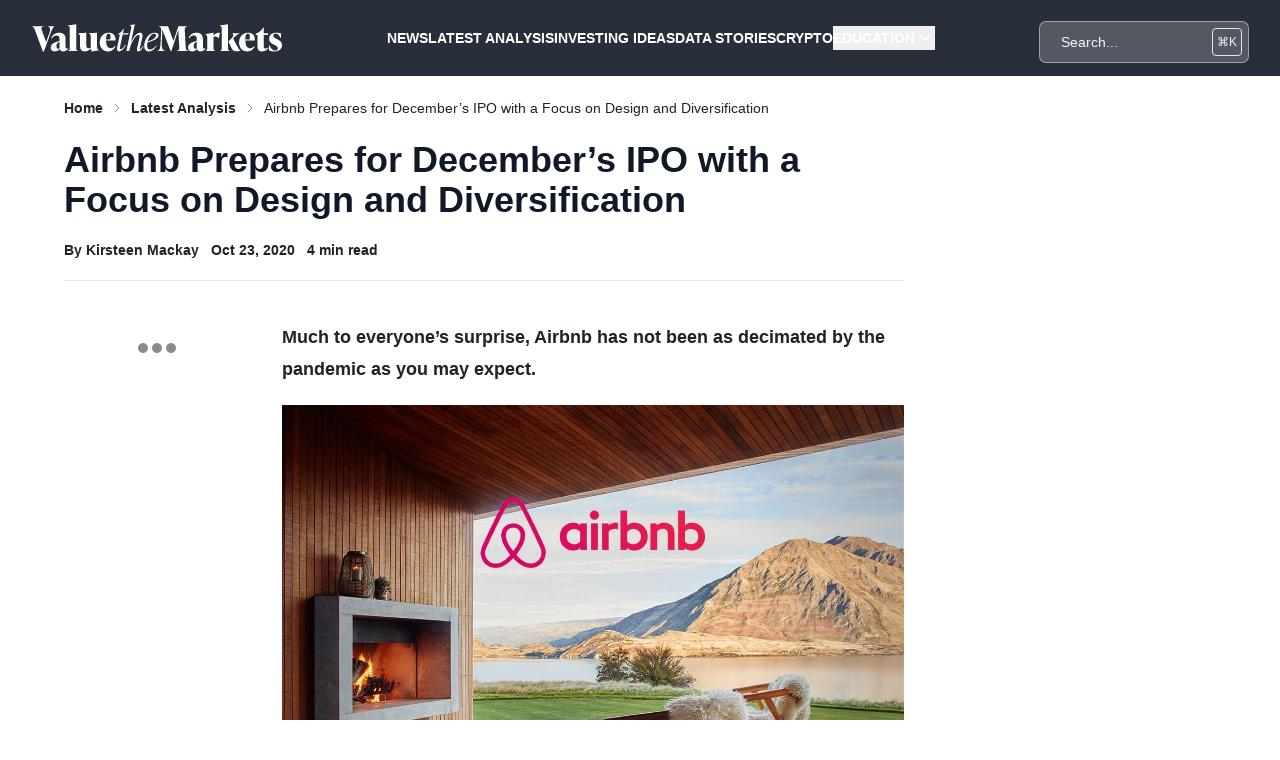

--- FILE ---
content_type: text/html; charset=utf-8
request_url: https://www.valuethemarkets.com/analysis/airbnb-prepares-for-decembers-ipo-with-a-focus-on-design-and-diversification
body_size: 22170
content:
<!DOCTYPE html>
<html lang="en">
<head>
    <script>
    window.APP_RELEASE = "4.36.4";
</script>
<script>
        window.dataLayer = window.dataLayer || [];
                    window.dataLayer.push({"event":"pageView","environment":"production","pageType":"","pageAuthor":"Kirsteen Mackay","pagePath":"airbnb-prepares-for-decembers-ipo-with-a-focus-on-design-and-diversification","pageTitle":"Airbnb Prepares for December’s IPO with a Focus on Design and Diversification","pageUrl":"\/analysis\/airbnb-prepares-for-decembers-ipo-with-a-focus-on-design-and-diversification","pagePublishDate":"2020-10-23 16:58:00","pageLastModified":"2025-02-19 10:06:33","pageReadTime":4,"clientCampaignCode":"","isClientCampaignPage":false,"isClientCampaignReportPage":false,"isPageProtected":false});
                                        </script>
    <script>
        (function(w,d,s,l,i){w[l]=w[l]||[];w[l].push({'gtm.start': new Date().getTime(),event:'gtm.js'});
            var f=d.getElementsByTagName(s)[0], j=d.createElement(s),dl=l!='dataLayer'?'&l='+l:'';
            j.async=true;j.src= 'https://www.googletagmanager.com/gtm.js?id='+i+dl;f.parentNode.insertBefore(j,f);
        })(window,document,'script','dataLayer','GTM-TF7N8P4');
    </script>
<meta charset="utf-8">
<meta name="application-name" content="Value The Markets">
<meta name="csrf-token" content="KRvz7pM5LtrjBSxyjBLkE68OtbMqVGz8sPjWK6Es">
<meta name="viewport" content="width=device-width, initial-scale=1">

<link rel="apple-touch-icon" sizes="57x57" href="https://d39vprqkrd8fxp.cloudfront.net/2d045cec-3cc4-436f-873f-96888b1a83cc/icons/apple-icon-57x57.png">
<link rel="apple-touch-icon" sizes="60x60" href="https://d39vprqkrd8fxp.cloudfront.net/2d045cec-3cc4-436f-873f-96888b1a83cc/icons/apple-icon-60x60.png">
<link rel="apple-touch-icon" sizes="72x72" href="https://d39vprqkrd8fxp.cloudfront.net/2d045cec-3cc4-436f-873f-96888b1a83cc/icons/apple-icon-72x72.png">
<link rel="apple-touch-icon" sizes="76x76" href="https://d39vprqkrd8fxp.cloudfront.net/2d045cec-3cc4-436f-873f-96888b1a83cc/icons/apple-icon-76x76.png">
<link rel="apple-touch-icon" sizes="114x114" href="https://d39vprqkrd8fxp.cloudfront.net/2d045cec-3cc4-436f-873f-96888b1a83cc/icons/apple-icon-114x114.png">
<link rel="apple-touch-icon" sizes="120x120" href="https://d39vprqkrd8fxp.cloudfront.net/2d045cec-3cc4-436f-873f-96888b1a83cc/icons/apple-icon-120x120.png">
<link rel="apple-touch-icon" sizes="144x144" href="https://d39vprqkrd8fxp.cloudfront.net/2d045cec-3cc4-436f-873f-96888b1a83cc/icons/apple-icon-144x144.png">
<link rel="apple-touch-icon" sizes="152x152" href="https://d39vprqkrd8fxp.cloudfront.net/2d045cec-3cc4-436f-873f-96888b1a83cc/icons/apple-icon-152x152.png">
<link rel="apple-touch-icon" sizes="180x180" href="https://d39vprqkrd8fxp.cloudfront.net/2d045cec-3cc4-436f-873f-96888b1a83cc/icons/apple-icon-180x180.png">
<link rel="icon" type="image/png" sizes="192x192"  href="https://d39vprqkrd8fxp.cloudfront.net/2d045cec-3cc4-436f-873f-96888b1a83cc/icons/android-icon-192x192.png">
<link rel="icon" type="image/png" sizes="32x32" href="https://d39vprqkrd8fxp.cloudfront.net/2d045cec-3cc4-436f-873f-96888b1a83cc/icons/favicon-32x32.png">
<link rel="icon" type="image/png" sizes="96x96" href="https://d39vprqkrd8fxp.cloudfront.net/2d045cec-3cc4-436f-873f-96888b1a83cc/icons/favicon-96x96.png">
<link rel="icon" type="image/png" sizes="16x16" href="https://d39vprqkrd8fxp.cloudfront.net/2d045cec-3cc4-436f-873f-96888b1a83cc/icons/favicon-16x16.png">
<meta name="msapplication-TileColor" content="#ffffff">
<meta name="msapplication-TileImage" content="https://d39vprqkrd8fxp.cloudfront.net/2d045cec-3cc4-436f-873f-96888b1a83cc/icons/ms-icon-144x144.png">
<meta name="theme-color" content="#ffffff">

<link rel="alternate" type="application/atom+xml" href="https://www.valuethemarkets.com/feed/analysis" title="Latest Analysis">
    <link rel="alternate" type="application/atom+xml" href="https://www.valuethemarkets.com/feed/top-picks" title="Top Picks">
    <link rel="alternate" type="application/atom+xml" href="https://www.valuethemarkets.com/feed/cryptocurrency/analysis" title="Cryptocurrency &amp; Blockchain Analysis">
    <link rel="alternate" type="application/atom+xml" href="https://www.valuethemarkets.com/feed/cryptocurrency/news" title="Cryptocurrency &amp; Blockchain News">
    <link rel="alternate" type="application/atom+xml" href="https://www.valuethemarkets.com/feed/investing-data-story" title="Investing Data Stories">
    <link rel="alternate" type="application/atom+xml" href="https://www.valuethemarkets.com/feed/analysis/investing-ideas" title="Investing Ideas">
    <link rel="alternate" type="application/atom+xml" href="https://www.valuethemarkets.com/feed/news" title="News">
    <link rel="alternate" type="application/atom+xml" href="https://www.valuethemarkets.com/feed/analysis/investing-ideas/trending-stocks" title="Trending Stocks">
    <link rel="alternate" type="application/atom+xml" href="https://www.valuethemarkets.com/feed/news/press-releases" title="Press Releases">
    <link rel="alternate" type="application/atom+xml" href="https://www.valuethemarkets.com/feed/analysis/market-reports-guides/guides" title="Guides">
    <link rel="alternate" type="application/atom+xml" href="https://www.valuethemarkets.com/feed/education" title="Education">
    <link rel="alternate" type="application/atom+xml" href="https://www.valuethemarkets.com/feed/igaming" title="iGaming">
    <link rel="alternate" type="application/atom+xml" href="https://www.valuethemarkets.com/feed/investing" title="Investing">
    <link rel="alternate" type="application/atom+xml" href="https://www.valuethemarkets.com/feed/invest-in-stocks" title="Invest In Stocks">
    <link rel="alternate" type="application/atom+xml" href="https://www.valuethemarkets.com/feed/prediction-markets" title="Prediction Markets">

<style>[x-cloak] {
        display: none !important;
    }</style>
<link rel="preload" as="style" href="https://d39vprqkrd8fxp.cloudfront.net/2d045cec-3cc4-436f-873f-96888b1a83cc/build/assets/app-BIcOUn1e.css" /><link rel="stylesheet" href="https://d39vprqkrd8fxp.cloudfront.net/2d045cec-3cc4-436f-873f-96888b1a83cc/build/assets/app-BIcOUn1e.css" data-navigate-track="reload" /><!-- Livewire Styles --><style >[wire\:loading][wire\:loading], [wire\:loading\.delay][wire\:loading\.delay], [wire\:loading\.inline-block][wire\:loading\.inline-block], [wire\:loading\.inline][wire\:loading\.inline], [wire\:loading\.block][wire\:loading\.block], [wire\:loading\.flex][wire\:loading\.flex], [wire\:loading\.table][wire\:loading\.table], [wire\:loading\.grid][wire\:loading\.grid], [wire\:loading\.inline-flex][wire\:loading\.inline-flex] {display: none;}[wire\:loading\.delay\.none][wire\:loading\.delay\.none], [wire\:loading\.delay\.shortest][wire\:loading\.delay\.shortest], [wire\:loading\.delay\.shorter][wire\:loading\.delay\.shorter], [wire\:loading\.delay\.short][wire\:loading\.delay\.short], [wire\:loading\.delay\.default][wire\:loading\.delay\.default], [wire\:loading\.delay\.long][wire\:loading\.delay\.long], [wire\:loading\.delay\.longer][wire\:loading\.delay\.longer], [wire\:loading\.delay\.longest][wire\:loading\.delay\.longest] {display: none;}[wire\:offline][wire\:offline] {display: none;}[wire\:dirty]:not(textarea):not(input):not(select) {display: none;}:root {--livewire-progress-bar-color: #03b663;}[x-cloak] {display: none !important;}[wire\:cloak] {display: none !important;}dialog#livewire-error::backdrop {background-color: rgba(0, 0, 0, .6);}</style>
            <meta name="robots" content="index, follow">
<link rel="canonical" href="https://www.valuethemarkets.com/analysis/airbnb-prepares-for-decembers-ipo-with-a-focus-on-design-and-diversification">
<link rel="sitemap" title="Sitemap" href="/sitemap" type="application/xml">
<meta name="author" content="Kirsteen Mackay">
<title>Airbnb Prepares for December’s IPO with a Focus on Design and Diversification | Value The Markets</title>
<meta name="image" content="https://digitonic-vtm-production.s3.us-east-2.amazonaws.com/media/Airbnb-23-10-20-HERO-v1.jpg?X-Amz-Content-Sha256=UNSIGNED-PAYLOAD&X-Amz-Security-Token=IQoJb3JpZ2luX2VjEGcaCXVzLWVhc3QtMiJHMEUCIQCyitHfUdgaUC44lvM3bHcqrw3tBgHRbUC%2FA%2FtorDxS2AIgfgEhyAo5e6mixt3kx7RaiGMcjJOvAyBXnvEHeJaPdZcq%2FAIIMBAAGgwxNDQ5NjYwNTc0MDUiDJy6I5VJ4uro1ii68yrZAngI55PXtonQ1h88oJZ5YyUZ%2BSoSsyi%2Bs86Io9hpPzuKI4%2FdM5rZ9a6JE1iCQaFfAymL%2FvRBfGyOJULRFquAeL6cb9cjY7hbmlBOec2ZA5EtmrZwvASfxel68%2B7yhmXPjLXHjc%2BHim2SvoNK5pR9uiU9B2moOVZyAlvnrzJBIcWDwjPuCBaYtwGgMOLhSpNafyRUxOVEG3D3ZJnM%2Fs0aAUp1oLcCllSTdlcoA8%2Bqd9teE8xT2tEVxStD81SgaorClrPtiCNjEOrABOQRccDSr%2FME5LCdLwI15ydtjftJ4aD7YvzVr%2FstDdiWhHAj7IILkCE06lD3C1K%2BtQS6xB%2Fhddn1kmdhXwL5E3Er9PfXo1F%2FsRx7hy1uvccaZN2DLh0uKmfTQ9GlRRs5ysajqvbxZws2DIYNTZBIEmgBBaPoR8ixWROWICyimXeTEBPzHlkhlboBjp99YaNSCDDTwtrLBjqeAVSHWjpRBr%2B%2FpuOdpsaVBGLf1baGj5wlch9Rd1N6njQ4lRWERFwvtkQj1zbjBuniPHCDr8ZHKD5BqRjLqDh6%2BefEj8fxq9tIaELncubW58aqO1dS%2FV7OKiLSGCVmXSBIX3%2FP65Yw8s%2BmLhKO8iYoFqAICCxv%2BNLCcCsRoaimvRUKbHHluRYL7FpL1FStmKLmjLphXfybCJQUMpDKl6l%2B&X-Amz-Algorithm=AWS4-HMAC-SHA256&X-Amz-Credential=ASIASDQFGPW6Q6NFSRLV%2F20260125%2Fus-east-2%2Fs3%2Faws4_request&X-Amz-Date=20260125T231218Z&X-Amz-SignedHeaders=host&X-Amz-Expires=300&X-Amz-Signature=60781e3c37e6a614583050770366fb11767c18ede173f32ddb551b850239ae9a">
<link href="https://www.valuethemarkets.com/favicon.ico" rel="shortcut icon">
<meta property="og:title" content="Airbnb Prepares for December’s IPO with a Focus on Design and Diversification | Value The Markets">
<meta property="og:locale" content="en">
<meta property="og:image" content="https://digitonic-vtm-production.s3.us-east-2.amazonaws.com/media/Airbnb-23-10-20-HERO-v1.jpg?X-Amz-Content-Sha256=UNSIGNED-PAYLOAD&X-Amz-Security-Token=IQoJb3JpZ2luX2VjEGcaCXVzLWVhc3QtMiJHMEUCIQCyitHfUdgaUC44lvM3bHcqrw3tBgHRbUC%2FA%2FtorDxS2AIgfgEhyAo5e6mixt3kx7RaiGMcjJOvAyBXnvEHeJaPdZcq%2FAIIMBAAGgwxNDQ5NjYwNTc0MDUiDJy6I5VJ4uro1ii68yrZAngI55PXtonQ1h88oJZ5YyUZ%2BSoSsyi%2Bs86Io9hpPzuKI4%2FdM5rZ9a6JE1iCQaFfAymL%2FvRBfGyOJULRFquAeL6cb9cjY7hbmlBOec2ZA5EtmrZwvASfxel68%2B7yhmXPjLXHjc%2BHim2SvoNK5pR9uiU9B2moOVZyAlvnrzJBIcWDwjPuCBaYtwGgMOLhSpNafyRUxOVEG3D3ZJnM%2Fs0aAUp1oLcCllSTdlcoA8%2Bqd9teE8xT2tEVxStD81SgaorClrPtiCNjEOrABOQRccDSr%2FME5LCdLwI15ydtjftJ4aD7YvzVr%2FstDdiWhHAj7IILkCE06lD3C1K%2BtQS6xB%2Fhddn1kmdhXwL5E3Er9PfXo1F%2FsRx7hy1uvccaZN2DLh0uKmfTQ9GlRRs5ysajqvbxZws2DIYNTZBIEmgBBaPoR8ixWROWICyimXeTEBPzHlkhlboBjp99YaNSCDDTwtrLBjqeAVSHWjpRBr%2B%2FpuOdpsaVBGLf1baGj5wlch9Rd1N6njQ4lRWERFwvtkQj1zbjBuniPHCDr8ZHKD5BqRjLqDh6%2BefEj8fxq9tIaELncubW58aqO1dS%2FV7OKiLSGCVmXSBIX3%2FP65Yw8s%2BmLhKO8iYoFqAICCxv%2BNLCcCsRoaimvRUKbHHluRYL7FpL1FStmKLmjLphXfybCJQUMpDKl6l%2B&X-Amz-Algorithm=AWS4-HMAC-SHA256&X-Amz-Credential=ASIASDQFGPW6Q6NFSRLV%2F20260125%2Fus-east-2%2Fs3%2Faws4_request&X-Amz-Date=20260125T231218Z&X-Amz-SignedHeaders=host&X-Amz-Expires=300&X-Amz-Signature=60781e3c37e6a614583050770366fb11767c18ede173f32ddb551b850239ae9a">
<meta property="og:url" content="https://www.valuethemarkets.com/analysis/airbnb-prepares-for-decembers-ipo-with-a-focus-on-design-and-diversification">
<meta property="og:site_name" content="Value The Markets">
<meta property="og:type" content="website">
<meta name="twitter:card" content="summary_large_image">
<meta name="twitter:image" content="https://digitonic-vtm-production.s3.us-east-2.amazonaws.com/media/Airbnb-23-10-20-HERO-v1.jpg?X-Amz-Content-Sha256=UNSIGNED-PAYLOAD&X-Amz-Security-Token=IQoJb3JpZ2luX2VjEGcaCXVzLWVhc3QtMiJHMEUCIQCyitHfUdgaUC44lvM3bHcqrw3tBgHRbUC%2FA%2FtorDxS2AIgfgEhyAo5e6mixt3kx7RaiGMcjJOvAyBXnvEHeJaPdZcq%2FAIIMBAAGgwxNDQ5NjYwNTc0MDUiDJy6I5VJ4uro1ii68yrZAngI55PXtonQ1h88oJZ5YyUZ%2BSoSsyi%2Bs86Io9hpPzuKI4%2FdM5rZ9a6JE1iCQaFfAymL%2FvRBfGyOJULRFquAeL6cb9cjY7hbmlBOec2ZA5EtmrZwvASfxel68%2B7yhmXPjLXHjc%2BHim2SvoNK5pR9uiU9B2moOVZyAlvnrzJBIcWDwjPuCBaYtwGgMOLhSpNafyRUxOVEG3D3ZJnM%2Fs0aAUp1oLcCllSTdlcoA8%2Bqd9teE8xT2tEVxStD81SgaorClrPtiCNjEOrABOQRccDSr%2FME5LCdLwI15ydtjftJ4aD7YvzVr%2FstDdiWhHAj7IILkCE06lD3C1K%2BtQS6xB%2Fhddn1kmdhXwL5E3Er9PfXo1F%2FsRx7hy1uvccaZN2DLh0uKmfTQ9GlRRs5ysajqvbxZws2DIYNTZBIEmgBBaPoR8ixWROWICyimXeTEBPzHlkhlboBjp99YaNSCDDTwtrLBjqeAVSHWjpRBr%2B%2FpuOdpsaVBGLf1baGj5wlch9Rd1N6njQ4lRWERFwvtkQj1zbjBuniPHCDr8ZHKD5BqRjLqDh6%2BefEj8fxq9tIaELncubW58aqO1dS%2FV7OKiLSGCVmXSBIX3%2FP65Yw8s%2BmLhKO8iYoFqAICCxv%2BNLCcCsRoaimvRUKbHHluRYL7FpL1FStmKLmjLphXfybCJQUMpDKl6l%2B&X-Amz-Algorithm=AWS4-HMAC-SHA256&X-Amz-Credential=ASIASDQFGPW6Q6NFSRLV%2F20260125%2Fus-east-2%2Fs3%2Faws4_request&X-Amz-Date=20260125T231218Z&X-Amz-SignedHeaders=host&X-Amz-Expires=300&X-Amz-Signature=60781e3c37e6a614583050770366fb11767c18ede173f32ddb551b850239ae9a">
<meta name="twitter:title" content="Airbnb Prepares for December’s IPO with a Focus on Design and Diversification | Value The Markets">
<meta name="twitter:site" content="@ValueTheMarkets">
<script type="application/ld+json">{"@context":"https:\/\/schema.org","@type":"Article","mainEntityOfPage":{"@type":"WebPage","@id":"https:\/\/www.valuethemarkets.com\/analysis\/airbnb-prepares-for-decembers-ipo-with-a-focus-on-design-and-diversification"},"datePublished":"2020-10-23T16:58:00+00:00","dateModified":"2025-02-19T10:06:33+00:00","headline":"Airbnb Prepares for December\u2019s IPO with a Focus on Design and Diversification | Value The Markets","author":{"@type":"Person","name":"Kirsteen Mackay"},"image":"https:\/\/digitonic-vtm-production.s3.us-east-2.amazonaws.com\/media\/Airbnb-23-10-20-HERO-v1.jpg?X-Amz-Content-Sha256=UNSIGNED-PAYLOAD&X-Amz-Security-Token=IQoJb3JpZ2luX2VjEGcaCXVzLWVhc3QtMiJHMEUCIQCyitHfUdgaUC44lvM3bHcqrw3tBgHRbUC%2FA%2FtorDxS2AIgfgEhyAo5e6mixt3kx7RaiGMcjJOvAyBXnvEHeJaPdZcq%2FAIIMBAAGgwxNDQ5NjYwNTc0MDUiDJy6I5VJ4uro1ii68yrZAngI55PXtonQ1h88oJZ5YyUZ%2BSoSsyi%2Bs86Io9hpPzuKI4%2FdM5rZ9a6JE1iCQaFfAymL%2FvRBfGyOJULRFquAeL6cb9cjY7hbmlBOec2ZA5EtmrZwvASfxel68%2B7yhmXPjLXHjc%2BHim2SvoNK5pR9uiU9B2moOVZyAlvnrzJBIcWDwjPuCBaYtwGgMOLhSpNafyRUxOVEG3D3ZJnM%2Fs0aAUp1oLcCllSTdlcoA8%2Bqd9teE8xT2tEVxStD81SgaorClrPtiCNjEOrABOQRccDSr%2FME5LCdLwI15ydtjftJ4aD7YvzVr%2FstDdiWhHAj7IILkCE06lD3C1K%2BtQS6xB%2Fhddn1kmdhXwL5E3Er9PfXo1F%2FsRx7hy1uvccaZN2DLh0uKmfTQ9GlRRs5ysajqvbxZws2DIYNTZBIEmgBBaPoR8ixWROWICyimXeTEBPzHlkhlboBjp99YaNSCDDTwtrLBjqeAVSHWjpRBr%2B%2FpuOdpsaVBGLf1baGj5wlch9Rd1N6njQ4lRWERFwvtkQj1zbjBuniPHCDr8ZHKD5BqRjLqDh6%2BefEj8fxq9tIaELncubW58aqO1dS%2FV7OKiLSGCVmXSBIX3%2FP65Yw8s%2BmLhKO8iYoFqAICCxv%2BNLCcCsRoaimvRUKbHHluRYL7FpL1FStmKLmjLphXfybCJQUMpDKl6l%2B&X-Amz-Algorithm=AWS4-HMAC-SHA256&X-Amz-Credential=ASIASDQFGPW6Q6NFSRLV%2F20260125%2Fus-east-2%2Fs3%2Faws4_request&X-Amz-Date=20260125T231218Z&X-Amz-SignedHeaders=host&X-Amz-Expires=300&X-Amz-Signature=60781e3c37e6a614583050770366fb11767c18ede173f32ddb551b850239ae9a"}</script>

    </head>
<body class="antialiased">

    <header class="relative isolate bg-gray z-50"
        x-data="{ mobileIsOpen: false, menu0IsOpen: false, mobile0IsOpen: false, menu1IsOpen: false, mobile1IsOpen: false, menu2IsOpen: false, mobile2IsOpen: false, menu3IsOpen: false, mobile3IsOpen: false, menu4IsOpen: false, mobile4IsOpen: false, menu5IsOpen: false, mobile5IsOpen: false, }">
    <div class="max-w-screen-2xl mx-auto">
        <nav class="mx-auto flex items-center justify-between py-2 px-4 lg:px-8" aria-label="Global">
            <div class="flex">
                <a href="https://www.valuethemarkets.com" class="-m-1.5 p-1.5">
                    <span class="sr-only">Value The Markets</span>
                    <div>
    <svg width="250" height="60" viewBox="0 0 2203 241" fill="none" xmlns="http://www.w3.org/2000/svg">
    <path d="M141.686 16.249H195.233V19.8604C185.605 25.2754 175.377 46.0375 162.142 82.1428L104.385 240.107H95.9603L27.3753 54.7619C18.6527 30.9923 12.3332 21.0642 0 19.8604V16.249H103.182V19.8604C84.5288 21.0642 79.115 30.6903 84.8307 46.6374L124.237 156.761L151.914 80.3392C164.549 45.1357 162.142 25.2754 141.686 19.8604V16.249Z" fill="white"/>
    <path d="M318.854 214.228C314.04 221.753 300.206 238.904 274.936 238.904C254.178 238.904 247.56 227.768 245.757 217.24C235.827 230.175 218.08 238.904 200.635 238.904C179.273 238.904 165.137 226.266 165.137 205.806C165.137 181.134 181.382 163.984 216.277 154.353L242.746 147.135V132.391C242.746 123.965 242.746 98.0898 215.975 98.0898C197.926 98.0898 183.785 110.124 175.964 123.965L169.951 121.557C179.877 90.8671 207.852 74.0182 241.543 74.0182C275.837 74.0182 296.293 94.4784 296.293 129.984V196.176C296.293 206.108 296.293 214.228 305.016 214.228C308.626 214.228 312.237 212.726 314.644 210.319L318.854 214.228ZM242.746 210.919V154.957L237.332 157.365C219.284 165.187 215.073 173.01 215.073 191.063C215.073 207.911 223.196 215.432 231.617 215.432C235.227 215.432 239.14 213.93 242.746 210.919Z" fill="white"/>
    <path d="M320.344 235.292V231.681C332.677 231.681 333.583 221.451 333.583 202.194V41.5243C333.583 22.2679 328.467 16.8529 318.239 13.2416V9.63026L386.526 0H388.933V202.194C388.933 221.451 389.835 231.681 402.168 231.681V235.292H320.344Z" fill="white"/>
    <path d="M573.322 194.972C573.322 214.228 578.438 222.655 588.666 226.266V229.877L527.298 238.904H524.891L519.176 213.93C504.737 228.07 484.881 238.904 463.825 238.904C435.247 238.904 423.513 222.051 423.513 191.964V111.931C423.513 92.6749 417.797 85.4522 407.569 81.8409V78.2295L476.46 74.6223H478.863V178.727C478.863 199.187 481.27 211.221 498.116 211.221C503.534 211.221 511.355 209.417 517.972 206.708V111.931C517.972 92.6749 512.256 85.4522 502.028 81.8409V78.2295L570.915 74.6223H573.322L573.322 194.972Z" fill="white"/>
    <path d="M736.044 142.622H652.421C653.621 186.851 665.354 210.621 695.438 210.621C710.476 210.621 721.908 201.595 730.631 191.365L736.044 194.674C722.81 218.741 704.161 238.904 668.965 238.904C620.232 238.904 597.067 200.991 597.067 159.47C597.067 112.531 627.751 74.0182 676.484 74.0182C717.995 74.0182 738.451 101.097 736.044 142.622ZM652.421 133.595H690.322C693.031 99.8935 691.828 81.8408 675.28 81.8408C656.028 81.8408 652.421 107.116 652.421 133.595Z" fill="white"/>
    <path d="M798.599 89.9653L776.038 197.681C773.635 208.213 773.032 219.647 781.754 219.647C790.779 219.647 808.53 203.398 822.666 180.229L827.48 183.24C810.031 215.734 785.365 238.904 766.112 238.904C750.168 238.904 746.26 222.655 750.772 200.689L774.537 89.9653H758.593L760.095 82.7426L764.607 80.9389C779.649 74.92 791.08 63.4861 806.123 38.2149H809.733L801.61 77.6296H852.146L845.227 89.9653H798.599Z" fill="white"/>
    <path d="M983.894 192.866C968.55 221.753 951.705 238.904 937.569 238.904C923.126 238.904 922.527 225.062 926.737 207.01L944.186 129.38C948.996 109.826 952.007 92.9728 938.168 92.9728C912.299 92.9728 872.288 158.867 856.043 235.292H831.678L873.19 38.5129C877.102 19.5585 873.794 13.2417 863.868 10.8341L864.769 7.22277L903.274 6.10352e-05H905.681L871.387 163.082C892.744 110.426 922.225 74.0183 952.909 74.0183C977.575 74.0183 975.772 100.497 968.55 131.788L952.007 204.3C950.2 211.523 948.698 218.142 953.508 218.142C958.926 218.142 970.358 203.998 978.779 189.859L983.894 192.866Z" fill="white"/>
    <path d="M1016.67 160.07C1015.16 167.893 1014.26 175.715 1014.26 183.84C1014.26 211.221 1024.19 222.353 1040.73 222.353C1058.78 222.353 1076.83 208.511 1093.68 187.753L1098.49 190.761C1076.53 224.16 1053.37 238.904 1029.9 238.904C1005.84 238.904 988.692 223.255 988.692 189.557C988.692 141.716 1022.69 74.0183 1082.25 74.0183C1104.81 74.0183 1115.03 83.3466 1115.03 97.188C1115.03 125.169 1076.23 142.018 1016.67 160.07ZM1018.77 151.044C1067.2 134.195 1092.47 120.052 1092.47 97.188C1092.47 87.2558 1088.26 81.8408 1077.43 81.8408C1054.57 81.8408 1029 113.433 1018.77 151.044Z" fill="white"/>
    <path d="M1354.17 196.176C1355.38 218.443 1356.58 231.681 1377.04 231.681V235.292H1276.87V231.681C1297.32 231.681 1298.52 218.443 1297.32 196.176L1289.2 49.6488L1228.43 235.292H1221.21L1149.32 48.445L1143 166.089C1140.9 206.708 1151.72 230.477 1169.17 231.681V235.292H1109.01V231.681C1125.25 229.877 1130.67 206.406 1132.77 166.089L1138.79 51.1505C1139.99 29.7885 1129.76 22.2679 1117.13 19.8603V16.249H1198.35L1246.78 147.135L1289.8 16.249H1368.01V19.8603C1347.56 21.6639 1345.15 33.0978 1346.35 55.3657L1354.17 196.176Z" fill="white"/>
    <path d="M1528.63 214.228C1523.82 221.753 1509.98 238.904 1484.71 238.904C1463.95 238.904 1457.33 227.768 1455.53 217.24C1445.6 230.175 1427.85 238.904 1410.41 238.904C1389.05 238.904 1374.91 226.266 1374.91 205.806C1374.91 181.134 1391.15 163.984 1426.05 154.353L1452.52 147.135V132.391C1452.52 123.965 1452.52 98.0898 1425.75 98.0898C1407.7 98.0898 1393.56 110.124 1385.74 123.965L1379.72 121.557C1389.65 90.8671 1417.62 74.0182 1451.32 74.0182C1485.61 74.0182 1506.06 94.4784 1506.06 129.984V196.176C1506.06 206.108 1506.06 214.228 1514.79 214.228C1518.4 214.228 1522.01 212.726 1524.42 210.319L1528.63 214.228ZM1452.52 210.919V154.957L1447.1 157.365C1429.05 165.187 1424.84 173.01 1424.84 191.063C1424.84 207.911 1432.97 215.432 1441.39 215.432C1445 215.432 1448.91 213.93 1452.52 210.919Z" fill="white"/>
    <path d="M1655.86 76.4258L1645.33 123.365H1642.32C1633.6 111.931 1624.57 107.116 1614.35 107.116C1609.53 107.116 1604.12 108.32 1599.3 110.727V202.194C1599.3 221.451 1600.21 231.681 1612.54 231.681V235.292H1530.72V231.681C1543.05 231.681 1543.95 221.451 1543.95 202.194V118.55C1543.95 99.2936 1538.84 93.8786 1528.61 90.2673V86.656L1596.9 74.6222H1599.3V101.701C1612.54 83.6486 1626.68 74.0183 1643.23 74.0183C1647.14 74.0183 1651.35 74.9201 1655.86 76.4258Z" fill="white"/>
    <path d="M1727.14 202.194C1727.14 221.451 1728.05 231.681 1740.38 231.681V235.292H1658.56V231.681C1670.89 231.681 1671.79 221.451 1671.79 202.194V41.5243C1671.79 22.2679 1666.68 16.8529 1656.45 13.2416V9.63026L1724.74 0H1727.14V202.194ZM1834.23 231.681V235.292C1823.71 236.496 1806.56 236.496 1798.74 236.496C1767.45 236.496 1762.94 224.458 1731.66 151.044L1755.12 126.675C1767.45 113.735 1774.07 103.807 1774.07 92.9727C1774.07 86.354 1770.46 81.8408 1762.94 81.2409V77.6296H1829.42V81.2409C1819.2 82.7426 1797.84 98.9916 1772.27 122.161C1811.37 201.595 1829.42 229.273 1834.23 231.681Z" fill="white"/>
    <path d="M1963.57 142.622H1879.95C1881.15 186.851 1892.88 210.621 1922.96 210.621C1938.01 210.621 1949.43 201.595 1958.16 191.365L1963.57 194.674C1950.34 218.741 1931.69 238.904 1896.49 238.904C1847.76 238.904 1824.6 200.991 1824.6 159.47C1824.6 112.531 1855.28 74.0182 1904.01 74.0182C1945.53 74.0182 1965.98 101.097 1963.57 142.622ZM1879.95 133.595H1917.85C1920.56 99.8935 1919.35 81.8408 1902.81 81.8408C1883.56 81.8408 1879.95 107.116 1879.95 133.595Z" fill="white"/>
    <path d="M2085.09 209.715C2070.65 226.564 2048.69 238.904 2028.23 238.904C2002.06 238.904 1986.42 226.866 1986.42 193.168V93.8786H1970.78V84.2484L1974.99 82.1428C2000.86 69.2031 2018.91 57.1694 2038.16 28.8867H2041.77V77.6296H2082.68L2076.97 93.8786H2041.77V191.964C2041.77 206.406 2048.69 213.024 2060.42 213.024C2067.64 213.024 2073.96 210.319 2080.57 204.904L2085.09 209.715Z" fill="white"/>
    <path d="M2089.89 231.681L2087.18 183.538H2090.79C2104.03 207.609 2117.27 231.077 2142.53 231.077C2155.77 231.077 2166.6 224.16 2166.6 212.123C2166.6 198.281 2156.07 191.662 2136.52 181.432L2124.48 175.115C2113.66 169.399 2089.89 157.663 2089.89 126.373C2089.89 92.6748 2117.27 74.0182 2150.35 74.0182C2162.39 74.0182 2182.54 76.4258 2195.18 80.637V120.958H2191.57C2180.14 99.5955 2166.9 81.8407 2147.05 81.8407C2132.91 81.8407 2126.29 89.9653 2126.29 98.9916C2126.29 112.833 2138.32 119.754 2148.55 125.169L2160.58 131.486C2181.04 142.32 2203 152.852 2203 183.84C2203 218.141 2175.93 238.904 2135.61 238.904C2121.78 238.904 2101.92 236.496 2089.89 231.681Z" fill="white"/>
</svg>
</div>

                </a>
            </div>
            <div class="flex justify-end lg:hidden">
                <div class="flex">
                    <div wire:snapshot="{&quot;data&quot;:{&quot;query&quot;:&quot;&quot;},&quot;memo&quot;:{&quot;id&quot;:&quot;kF1HQfROwKby6uC4eQn5&quot;,&quot;name&quot;:&quot;search-modal&quot;,&quot;path&quot;:&quot;analysis\/airbnb-prepares-for-decembers-ipo-with-a-focus-on-design-and-diversification&quot;,&quot;method&quot;:&quot;GET&quot;,&quot;release&quot;:&quot;a-a-a&quot;,&quot;children&quot;:{&quot;lw-2886270144-0&quot;:[&quot;div&quot;,&quot;T5fIsN5HBmCPOxvqlufD&quot;],&quot;lw-2886270144-1&quot;:[&quot;div&quot;,&quot;0oWeQUShZPY9JyFU7RH0&quot;]},&quot;scripts&quot;:[],&quot;assets&quot;:[],&quot;errors&quot;:[],&quot;locale&quot;:&quot;en&quot;},&quot;checksum&quot;:&quot;a2f519d69bc6d8bbec13913473e1ced541ee6a2bb2e8b55f1427ae25949647c7&quot;}" wire:effects="{&quot;listeners&quot;:[&quot;full-search&quot;]}" wire:id="kF1HQfROwKby6uC4eQn5" class="z-10 relative">
    <div x-data="{ showModal: false }" @keydown.window.escape="showModal = false"
         x-init="$watch('showModal', value => document.body.classList.toggle('overflow-hidden', value))">
        <div class="relative mt-2 lg:flex items-center hidden">
            <input type="text"
                   @keydown.ctrl.k.prevent.document="showModal = true; $nextTick(() => $refs.input.focus());"
                   @keydown.meta.k.prevent.document="showModal = true; $nextTick(() => $refs.input.focus());"
                   @keyup.escape.window="showModal = false"
                   @click="showModal = !showModal; $nextTick(() => $refs.input.focus());"
                   class="h-10 w-full border border-gray-300 lg:rounded-md bg-gray-300 hover:bg-gray-500 ring-1 ring-gray-400 transition-all pl-5 pr-4 text-gray-100 placeholder:text-gray-100 sm:text-sm"
                   placeholder="Search...">
            <div class="absolute inset-y-0 right-0 flex py-1.5 pr-1.5">
                <kbd
                    class="inline-flex items-center rounded border border-gray-200 px-1 font-sans text-xs text-gray-100">⌘K</kbd>
            </div>
        </div>
        <div class="relative mt-3 lg:hidden">
            <!-- search button -->
            <div class="absolute inset-y-0 right-0 flex items-center pr-3">
                <button @click="showModal = true; $nextTick(() => $refs.input.focus());"
                        aria-label="Search"
                        type="button"
                        class="h-10 w-10 flex items-center justify-center rounded-md bg-gray-300 ring-1 ring-gray-400 transition-all text-gray-100 hover:bg-gray-400 hover:text-gray-900 focus:outline-none focus:ring-2 focus:ring-offset-2 focus:ring-gray-500">
                    <svg class="h-5 w-5" xmlns="http://www.w3.org/2000/svg" fill="none" viewBox="0 0 24 24" stroke-width="1.5" stroke="currentColor" aria-hidden="true" data-slot="icon">
  <path stroke-linecap="round" stroke-linejoin="round" d="m21 21-5.197-5.197m0 0A7.5 7.5 0 1 0 5.196 5.196a7.5 7.5 0 0 0 10.607 10.607Z"/>
</svg>                </button>
            </div>
        </div>
        <div x-cloak class="relative z-10" role="dialog" aria-modal="true">
            <div
                x-show="showModal"
                x-transition:enter="ease-out duration-300"
                x-transition:enter-start="opacity-0"
                x-transition:enter-end="opacity-100"
                x-transition:leave="ease-in duration-200"
                x-transition:leave-start="opacity-100"
                x-transition:leave-end="opacity-0"
                x-on:click="showModal = false"
                class="fixed inset-0 bg-gray-500 bg-opacity-50 transition-opacity"></div>

            <div
                x-show="showModal"
                x-transition:enter="ease-out duration-300"
                x-transition:enter-start="opacity-0 scale-95"
                x-transition:enter-end="opacity-100 scale-100"
                x-transition:leave="ease-in duration-200"
                x-transition:leave-start="opacity-100 scale-100"
                x-transition:leave-end="opacity-0 scale-95"
                class="fixed mx-auto max-h-min max-w-5xl inset-0 z-10 p-4 sm:p-6 md:p-20">
                <div
                    class="mx-auto max-h-min max-w-5xl transform divide-y divide-gray-100 overflow-hidden rounded-xl bg-white shadow-2xl ring-1 ring-black ring-opacity-5 transition-all">
                    <div class="relative">
                        <div class="flex items-center justify-between bg-gray-50 px-4 py-2.5 text-xs text-gray-700">
                            <div class="flex space-x-6 order-1">
                                <p>
                                    Press <kbd
                                        class="h-5 w-5 items-center justify-center rounded border border-gray-400 bg-white font-semibold text-gray-900 p-1">esc</kbd>
                                    to close search
                                </p>
                            </div>
                            <div class="order-2 text-red-500 hover:text-red-700">
                                <button @click="showModal = false;">
                                    <svg class="h-6 w-6" xmlns="http://www.w3.org/2000/svg" fill="none" viewBox="0 0 24 24" stroke-width="1.5" stroke="currentColor" aria-hidden="true" data-slot="icon">
  <path stroke-linecap="round" stroke-linejoin="round" d="m9.75 9.75 4.5 4.5m0-4.5-4.5 4.5M21 12a9 9 0 1 1-18 0 9 9 0 0 1 18 0Z"/>
</svg>                                </button>
                            </div>
                        </div>
                    </div>
                    <div class="relative">
                        <svg class="pointer-events-none absolute left-4 top-3.5 h-5 w-5 text-gray-400"
                             viewBox="0 0 20 20" fill="currentColor" aria-hidden="true">
                            <path fill-rule="evenodd"
                                  d="M9 3.5a5.5 5.5 0 100 11 5.5 5.5 0 000-11zM2 9a7 7 0 1112.452 4.391l3.328 3.329a.75.75 0 11-1.06 1.06l-3.329-3.328A7 7 0 012 9z"
                                  clip-rule="evenodd"/>
                        </svg>
                        <form action="/search" method="GET">
                            <input
                                name="q"
                                x-ref="input"
                                type="text"
                                wire:model.live.debounce.400ms="query"
                                class="h-12 w-full border-0 bg-transparent pl-11 pr-4 text-gray-800 placeholder:text-gray-400 focus:ring-0 sm:text-sm"
                                placeholder="Search..." role="combobox" aria-expanded="false" aria-controls="options">
                        </form>
                    </div>

                    <div class="flex transform-gpu">
                        <div class="flex h-auto w-full sm:w-2/3 flex-none flex-col overflow-y-auto px-6 py-4 max-h-96">
                            <h2 class="text-lg tracking-tight text-gray-900 uppercase font-bold">Articles</h2>
                            <div wire:snapshot="{&quot;data&quot;:{&quot;search&quot;:&quot;&quot;,&quot;limit&quot;:5,&quot;paginators&quot;:[[],{&quot;s&quot;:&quot;arr&quot;}]},&quot;memo&quot;:{&quot;id&quot;:&quot;T5fIsN5HBmCPOxvqlufD&quot;,&quot;name&quot;:&quot;search-results&quot;,&quot;path&quot;:&quot;analysis\/airbnb-prepares-for-decembers-ipo-with-a-focus-on-design-and-diversification&quot;,&quot;method&quot;:&quot;GET&quot;,&quot;release&quot;:&quot;a-a-a&quot;,&quot;children&quot;:[],&quot;scripts&quot;:[],&quot;assets&quot;:[],&quot;lazyLoaded&quot;:false,&quot;lazyIsolated&quot;:true,&quot;props&quot;:[&quot;search&quot;],&quot;errors&quot;:[],&quot;locale&quot;:&quot;en&quot;},&quot;checksum&quot;:&quot;878f9ec9a2a113d3847d24096fdfe7970a2ce8fd6d66143f39cecda696e1e46c&quot;}" wire:effects="[]" wire:id="T5fIsN5HBmCPOxvqlufD" x-intersect="$wire.__lazyLoad(&#039;[base64]&#039;)">
    <!--[if BLOCK]><![endif]-->        <div wire:loading.block class="border-b-[0.5px] border-black py-4">
            <p class="w-1/4 h-3 animate-pulse bg-gray-400"></p>
            <p class="mt-2 w-1/2 h-3 animate-pulse bg-gray-400"></p>
            <p class="mt-3 w-full h-3 animate-pulse bg-gray-400"></p>
        </div>
            <div wire:loading.block class="border-b-[0.5px] border-black py-4">
            <p class="w-1/4 h-3 animate-pulse bg-gray-400"></p>
            <p class="mt-2 w-1/2 h-3 animate-pulse bg-gray-400"></p>
            <p class="mt-3 w-full h-3 animate-pulse bg-gray-400"></p>
        </div>
            <div wire:loading.block class="border-b-[0.5px] border-black py-4">
            <p class="w-1/4 h-3 animate-pulse bg-gray-400"></p>
            <p class="mt-2 w-1/2 h-3 animate-pulse bg-gray-400"></p>
            <p class="mt-3 w-full h-3 animate-pulse bg-gray-400"></p>
        </div>
            <div wire:loading.block class="border-b-[0.5px] border-black py-4">
            <p class="w-1/4 h-3 animate-pulse bg-gray-400"></p>
            <p class="mt-2 w-1/2 h-3 animate-pulse bg-gray-400"></p>
            <p class="mt-3 w-full h-3 animate-pulse bg-gray-400"></p>
        </div>
            <div wire:loading.block class="border-b-[0.5px] border-black py-4">
            <p class="w-1/4 h-3 animate-pulse bg-gray-400"></p>
            <p class="mt-2 w-1/2 h-3 animate-pulse bg-gray-400"></p>
            <p class="mt-3 w-full h-3 animate-pulse bg-gray-400"></p>
        </div>
            <div wire:loading.block class="border-b-[0.5px] border-black py-4">
            <p class="w-1/4 h-3 animate-pulse bg-gray-400"></p>
            <p class="mt-2 w-1/2 h-3 animate-pulse bg-gray-400"></p>
            <p class="mt-3 w-full h-3 animate-pulse bg-gray-400"></p>
        </div>
            <div wire:loading.block class="border-b-[0.5px] border-black py-4">
            <p class="w-1/4 h-3 animate-pulse bg-gray-400"></p>
            <p class="mt-2 w-1/2 h-3 animate-pulse bg-gray-400"></p>
            <p class="mt-3 w-full h-3 animate-pulse bg-gray-400"></p>
        </div>
            <div wire:loading.block class="border-b-[0.5px] border-black py-4">
            <p class="w-1/4 h-3 animate-pulse bg-gray-400"></p>
            <p class="mt-2 w-1/2 h-3 animate-pulse bg-gray-400"></p>
            <p class="mt-3 w-full h-3 animate-pulse bg-gray-400"></p>
        </div>
            <div wire:loading.block class="border-b-[0.5px] border-black py-4">
            <p class="w-1/4 h-3 animate-pulse bg-gray-400"></p>
            <p class="mt-2 w-1/2 h-3 animate-pulse bg-gray-400"></p>
            <p class="mt-3 w-full h-3 animate-pulse bg-gray-400"></p>
        </div>
            <div wire:loading.block class="border-b-[0.5px] border-black py-4">
            <p class="w-1/4 h-3 animate-pulse bg-gray-400"></p>
            <p class="mt-2 w-1/2 h-3 animate-pulse bg-gray-400"></p>
            <p class="mt-3 w-full h-3 animate-pulse bg-gray-400"></p>
        </div>
    <!--[if ENDBLOCK]><![endif]--></div>
                        </div>

                        <div
                            class="hidden sm:flex flex-col max-h-96 min-w-0 scroll-py-4 overflow-y-auto px-6 py-4 sm:h-auto">
                            <h2 class="text-lg tracking-tight text-gray-900 uppercase font-bold">Tickers</h2>
                            <div wire:snapshot="{&quot;data&quot;:{&quot;search&quot;:&quot;&quot;,&quot;tickerValues&quot;:null},&quot;memo&quot;:{&quot;id&quot;:&quot;0oWeQUShZPY9JyFU7RH0&quot;,&quot;name&quot;:&quot;search-tickers&quot;,&quot;path&quot;:&quot;analysis\/airbnb-prepares-for-decembers-ipo-with-a-focus-on-design-and-diversification&quot;,&quot;method&quot;:&quot;GET&quot;,&quot;release&quot;:&quot;a-a-a&quot;,&quot;children&quot;:[],&quot;scripts&quot;:[],&quot;assets&quot;:[],&quot;lazyLoaded&quot;:false,&quot;lazyIsolated&quot;:true,&quot;props&quot;:[&quot;search&quot;],&quot;errors&quot;:[],&quot;locale&quot;:&quot;en&quot;},&quot;checksum&quot;:&quot;9d5211efa7edd7478544a92a247c090c9aa5e33b01f2c4417b003bdbd83d80c9&quot;}" wire:effects="[]" wire:id="0oWeQUShZPY9JyFU7RH0" x-intersect="$wire.__lazyLoad(&#039;[base64]&#039;)">
    <!--[if BLOCK]><![endif]-->        <div wire:loading.block class="border-b-[0.5px] border-black py-4">
            <div>
                <div class="w-3/4 h-3 animate-pulse bg-gray-400"></div>
                <div class="mt-2 w-1/4 h-3 animate-pulse bg-gray-400"></div>
                <div class="mt-2 w-1/2 h-3 animate-pulse bg-gray-400"></div>
            </div>
        </div>
            <div wire:loading.block class="border-b-[0.5px] border-black py-4">
            <div>
                <div class="w-3/4 h-3 animate-pulse bg-gray-400"></div>
                <div class="mt-2 w-1/4 h-3 animate-pulse bg-gray-400"></div>
                <div class="mt-2 w-1/2 h-3 animate-pulse bg-gray-400"></div>
            </div>
        </div>
            <div wire:loading.block class="border-b-[0.5px] border-black py-4">
            <div>
                <div class="w-3/4 h-3 animate-pulse bg-gray-400"></div>
                <div class="mt-2 w-1/4 h-3 animate-pulse bg-gray-400"></div>
                <div class="mt-2 w-1/2 h-3 animate-pulse bg-gray-400"></div>
            </div>
        </div>
            <div wire:loading.block class="border-b-[0.5px] border-black py-4">
            <div>
                <div class="w-3/4 h-3 animate-pulse bg-gray-400"></div>
                <div class="mt-2 w-1/4 h-3 animate-pulse bg-gray-400"></div>
                <div class="mt-2 w-1/2 h-3 animate-pulse bg-gray-400"></div>
            </div>
        </div>
            <div wire:loading.block class="border-b-[0.5px] border-black py-4">
            <div>
                <div class="w-3/4 h-3 animate-pulse bg-gray-400"></div>
                <div class="mt-2 w-1/4 h-3 animate-pulse bg-gray-400"></div>
                <div class="mt-2 w-1/2 h-3 animate-pulse bg-gray-400"></div>
            </div>
        </div>
    <!--[if ENDBLOCK]><![endif]--></div>
                        </div>
                    </div>
                </div>
            </div>
        </div>
    </div>
</div>                </div>
                <div class="flex lg:hidden">
                    <button x-on:click="mobileIsOpen = !mobileIsOpen"
                            type="button"
                            class="-m-2.5 inline-flex items-center justify-center rounded-md p-2.5 text-white">
                        <span class="sr-only">Open main menu</span>
                        <svg class="h-6 w-6" fill="none" viewBox="0 0 24 24" stroke-width="1.5" stroke="currentColor"
                             aria-hidden="true">
                            <path stroke-linecap="round" stroke-linejoin="round"
                                  d="M3.75 6.75h16.5M3.75 12h16.5m-16.5 5.25h16.5"/>
                        </svg>
                    </button>
                </div>
            </div>
            <div class="hidden lg:flex lg:gap-x-12">
                <a class="text-sm font-semibold leading-6 text-white uppercase text-nowrap" href="/news" >
                <span class="flex justify-between">
                    News
                </span>
            </a>
                                            <a class="text-sm font-semibold leading-6 text-white uppercase text-nowrap" href="/analysis" >
                <span class="flex justify-between">
                    Latest Analysis
                </span>
            </a>
                                            <a class="text-sm font-semibold leading-6 text-white uppercase text-nowrap" href="/analysis/investing-ideas" >
                <span class="flex justify-between">
                    Investing Ideas
                </span>
            </a>
                                            <a class="text-sm font-semibold leading-6 text-white uppercase text-nowrap" href="/investing-data-story/" >
                <span class="flex justify-between">
                    Data Stories
                </span>
            </a>
                                            <a class="text-sm font-semibold leading-6 text-white uppercase text-nowrap" href="/cryptocurrency/news/" >
                <span class="flex justify-between">
                    Crypto
                </span>
            </a>
                                            <div>
                <button x-on:click="menu5IsOpen = !menu5IsOpen"
                        type="button"
                        class="flex items-center gap-x-1 text-sm font-semibold leading-6 text-white uppercase"
                        aria-expanded="false">
                    Education
                    <svg class="h-5 w-5 flex-none text-white" viewBox="0 0 20 20" fill="currentColor"
                         aria-hidden="true">
                        <path fill-rule="evenodd"
                              d="M5.23 7.21a.75.75 0 011.06.02L10 11.168l3.71-3.938a.75.75 0 111.08 1.04l-4.25 4.5a.75.75 0 01-1.08 0l-4.25-4.5a.75.75 0 01.02-1.06z"
                              clip-rule="evenodd"/>
                    </svg>
                </button>
                <div
                    @click.away="menu5IsOpen = false"
                    x-cloak
                    x-show="menu5IsOpen"
                    x-transition:enter="transition ease-out duration-200"
                    x-transition:enter-start="opacity-0 -translate-y-1"
                    x-transition:enter-end="opacity-100 translate-y-0"
                    x-transition:leave="transition ease-in duration-150"
                    x-transition:leave-start="opacity-100 translate-y-0"
                    x-transition:leave-end="opacity-0 -translate-y-1"
                    class="absolute inset-x-0 top-0 -z-10 bg-gray pt-14 shadow-lg ring-1 ring-gray-900/5">
                    <div class="mx-auto grid max-w-7xl grid-cols-3 gap-x-3 px-6 py-10 lg:px-8 xl:gap-x-8">
                                                    <div class="group relative rounded-lg p-6 text-sm leading-6 hover:bg-gray-300">
                                                                    <div
                                        class="flex h-11 w-11 items-center justify-center rounded-lg bg-gray-300 group-hover:bg-gray-100 group-hover:border group-hover:border-gray-100">
                                        <svg class="h-6 w-6 text-white group-hover:text-gray" xmlns="http://www.w3.org/2000/svg" fill="none" viewBox="0 0 24 24" stroke-width="1.5" stroke="currentColor" aria-hidden="true" data-slot="icon">
  <path stroke-linecap="round" stroke-linejoin="round" d="M19.5 14.25v-2.625a3.375 3.375 0 0 0-3.375-3.375h-1.5A1.125 1.125 0 0 1 13.5 7.125v-1.5a3.375 3.375 0 0 0-3.375-3.375H8.25m0 12.75h7.5m-7.5 3H12M10.5 2.25H5.625c-.621 0-1.125.504-1.125 1.125v17.25c0 .621.504 1.125 1.125 1.125h12.75c.621 0 1.125-.504 1.125-1.125V11.25a9 9 0 0 0-9-9Z"/>
</svg>                                    </div>
                                
                                <a class="mt-6 block font-semibold text-white" href="https://www.valuethemarkets.com/education" >
                                    Education Articles
                                    <span class="absolute inset-0"></span>
                                </a>
                                                                    <p class="mt-1 text-white">Our education section provides in-depth guides and articles across a range of topics.</p>
                                                            </div>
                                                    <div class="group relative rounded-lg p-6 text-sm leading-6 hover:bg-gray-300">
                                                                    <div
                                        class="flex h-11 w-11 items-center justify-center rounded-lg bg-gray-300 group-hover:bg-gray-100 group-hover:border group-hover:border-gray-100">
                                        <svg class="h-6 w-6 text-white group-hover:text-gray" xmlns="http://www.w3.org/2000/svg" fill="none" viewBox="0 0 24 24" stroke-width="1.5" stroke="currentColor" aria-hidden="true" data-slot="icon">
  <path stroke-linecap="round" stroke-linejoin="round" d="M12 6.042A8.967 8.967 0 0 0 6 3.75c-1.052 0-2.062.18-3 .512v14.25A8.987 8.987 0 0 1 6 18c2.305 0 4.408.867 6 2.292m0-14.25a8.966 8.966 0 0 1 6-2.292c1.052 0 2.062.18 3 .512v14.25A8.987 8.987 0 0 0 18 18a8.967 8.967 0 0 0-6 2.292m0-14.25v14.25"/>
</svg>                                    </div>
                                
                                <a class="mt-6 block font-semibold text-white" href="https://www.valuethemarkets.com/education/glossary" >
                                    Investing Glossary
                                    <span class="absolute inset-0"></span>
                                </a>
                                                                    <p class="mt-1 text-white">Our glossary is a great place to start if you’re new to the world of investing.</p>
                                                            </div>
                                            </div>
                </div>
            </div>
                                        </div>
            <div class="hidden lg:flex lg:justify-end">
                <div class="w-full max-w-lg lg:max-w-xs">
                    <div wire:snapshot="{&quot;data&quot;:{&quot;query&quot;:&quot;&quot;},&quot;memo&quot;:{&quot;id&quot;:&quot;NOswMrHnBCHLianRnLcq&quot;,&quot;name&quot;:&quot;search-modal&quot;,&quot;path&quot;:&quot;analysis\/airbnb-prepares-for-decembers-ipo-with-a-focus-on-design-and-diversification&quot;,&quot;method&quot;:&quot;GET&quot;,&quot;release&quot;:&quot;a-a-a&quot;,&quot;children&quot;:{&quot;lw-2886270144-0&quot;:[&quot;div&quot;,&quot;gmYmTiquTbuINY7C7fLV&quot;],&quot;lw-2886270144-1&quot;:[&quot;div&quot;,&quot;OhealIdNs2YBjqan2Q0Q&quot;]},&quot;scripts&quot;:[],&quot;assets&quot;:[],&quot;errors&quot;:[],&quot;locale&quot;:&quot;en&quot;},&quot;checksum&quot;:&quot;881941c92a8b342e0557dc5dbd874886ebf60d10249cf886ca708fb08691b8ec&quot;}" wire:effects="{&quot;listeners&quot;:[&quot;full-search&quot;]}" wire:id="NOswMrHnBCHLianRnLcq" class="z-10 relative">
    <div x-data="{ showModal: false }" @keydown.window.escape="showModal = false"
         x-init="$watch('showModal', value => document.body.classList.toggle('overflow-hidden', value))">
        <div class="relative mt-2 lg:flex items-center hidden">
            <input type="text"
                   @keydown.ctrl.k.prevent.document="showModal = true; $nextTick(() => $refs.input.focus());"
                   @keydown.meta.k.prevent.document="showModal = true; $nextTick(() => $refs.input.focus());"
                   @keyup.escape.window="showModal = false"
                   @click="showModal = !showModal; $nextTick(() => $refs.input.focus());"
                   class="h-10 w-full border border-gray-300 lg:rounded-md bg-gray-300 hover:bg-gray-500 ring-1 ring-gray-400 transition-all pl-5 pr-4 text-gray-100 placeholder:text-gray-100 sm:text-sm"
                   placeholder="Search...">
            <div class="absolute inset-y-0 right-0 flex py-1.5 pr-1.5">
                <kbd
                    class="inline-flex items-center rounded border border-gray-200 px-1 font-sans text-xs text-gray-100">⌘K</kbd>
            </div>
        </div>
        <div class="relative mt-3 lg:hidden">
            <!-- search button -->
            <div class="absolute inset-y-0 right-0 flex items-center pr-3">
                <button @click="showModal = true; $nextTick(() => $refs.input.focus());"
                        aria-label="Search"
                        type="button"
                        class="h-10 w-10 flex items-center justify-center rounded-md bg-gray-300 ring-1 ring-gray-400 transition-all text-gray-100 hover:bg-gray-400 hover:text-gray-900 focus:outline-none focus:ring-2 focus:ring-offset-2 focus:ring-gray-500">
                    <svg class="h-5 w-5" xmlns="http://www.w3.org/2000/svg" fill="none" viewBox="0 0 24 24" stroke-width="1.5" stroke="currentColor" aria-hidden="true" data-slot="icon">
  <path stroke-linecap="round" stroke-linejoin="round" d="m21 21-5.197-5.197m0 0A7.5 7.5 0 1 0 5.196 5.196a7.5 7.5 0 0 0 10.607 10.607Z"/>
</svg>                </button>
            </div>
        </div>
        <div x-cloak class="relative z-10" role="dialog" aria-modal="true">
            <div
                x-show="showModal"
                x-transition:enter="ease-out duration-300"
                x-transition:enter-start="opacity-0"
                x-transition:enter-end="opacity-100"
                x-transition:leave="ease-in duration-200"
                x-transition:leave-start="opacity-100"
                x-transition:leave-end="opacity-0"
                x-on:click="showModal = false"
                class="fixed inset-0 bg-gray-500 bg-opacity-50 transition-opacity"></div>

            <div
                x-show="showModal"
                x-transition:enter="ease-out duration-300"
                x-transition:enter-start="opacity-0 scale-95"
                x-transition:enter-end="opacity-100 scale-100"
                x-transition:leave="ease-in duration-200"
                x-transition:leave-start="opacity-100 scale-100"
                x-transition:leave-end="opacity-0 scale-95"
                class="fixed mx-auto max-h-min max-w-5xl inset-0 z-10 p-4 sm:p-6 md:p-20">
                <div
                    class="mx-auto max-h-min max-w-5xl transform divide-y divide-gray-100 overflow-hidden rounded-xl bg-white shadow-2xl ring-1 ring-black ring-opacity-5 transition-all">
                    <div class="relative">
                        <div class="flex items-center justify-between bg-gray-50 px-4 py-2.5 text-xs text-gray-700">
                            <div class="flex space-x-6 order-1">
                                <p>
                                    Press <kbd
                                        class="h-5 w-5 items-center justify-center rounded border border-gray-400 bg-white font-semibold text-gray-900 p-1">esc</kbd>
                                    to close search
                                </p>
                            </div>
                            <div class="order-2 text-red-500 hover:text-red-700">
                                <button @click="showModal = false;">
                                    <svg class="h-6 w-6" xmlns="http://www.w3.org/2000/svg" fill="none" viewBox="0 0 24 24" stroke-width="1.5" stroke="currentColor" aria-hidden="true" data-slot="icon">
  <path stroke-linecap="round" stroke-linejoin="round" d="m9.75 9.75 4.5 4.5m0-4.5-4.5 4.5M21 12a9 9 0 1 1-18 0 9 9 0 0 1 18 0Z"/>
</svg>                                </button>
                            </div>
                        </div>
                    </div>
                    <div class="relative">
                        <svg class="pointer-events-none absolute left-4 top-3.5 h-5 w-5 text-gray-400"
                             viewBox="0 0 20 20" fill="currentColor" aria-hidden="true">
                            <path fill-rule="evenodd"
                                  d="M9 3.5a5.5 5.5 0 100 11 5.5 5.5 0 000-11zM2 9a7 7 0 1112.452 4.391l3.328 3.329a.75.75 0 11-1.06 1.06l-3.329-3.328A7 7 0 012 9z"
                                  clip-rule="evenodd"/>
                        </svg>
                        <form action="/search" method="GET">
                            <input
                                name="q"
                                x-ref="input"
                                type="text"
                                wire:model.live.debounce.400ms="query"
                                class="h-12 w-full border-0 bg-transparent pl-11 pr-4 text-gray-800 placeholder:text-gray-400 focus:ring-0 sm:text-sm"
                                placeholder="Search..." role="combobox" aria-expanded="false" aria-controls="options">
                        </form>
                    </div>

                    <div class="flex transform-gpu">
                        <div class="flex h-auto w-full sm:w-2/3 flex-none flex-col overflow-y-auto px-6 py-4 max-h-96">
                            <h2 class="text-lg tracking-tight text-gray-900 uppercase font-bold">Articles</h2>
                            <div wire:snapshot="{&quot;data&quot;:{&quot;search&quot;:&quot;&quot;,&quot;limit&quot;:5,&quot;paginators&quot;:[[],{&quot;s&quot;:&quot;arr&quot;}]},&quot;memo&quot;:{&quot;id&quot;:&quot;gmYmTiquTbuINY7C7fLV&quot;,&quot;name&quot;:&quot;search-results&quot;,&quot;path&quot;:&quot;analysis\/airbnb-prepares-for-decembers-ipo-with-a-focus-on-design-and-diversification&quot;,&quot;method&quot;:&quot;GET&quot;,&quot;release&quot;:&quot;a-a-a&quot;,&quot;children&quot;:[],&quot;scripts&quot;:[],&quot;assets&quot;:[],&quot;lazyLoaded&quot;:false,&quot;lazyIsolated&quot;:true,&quot;props&quot;:[&quot;search&quot;],&quot;errors&quot;:[],&quot;locale&quot;:&quot;en&quot;},&quot;checksum&quot;:&quot;a12e4f3087f24fe89e03d6fc5773a333a4dcc7059f2972d5d66e3fb8560e68a9&quot;}" wire:effects="[]" wire:id="gmYmTiquTbuINY7C7fLV" x-intersect="$wire.__lazyLoad(&#039;[base64]&#039;)">
    <!--[if BLOCK]><![endif]-->        <div wire:loading.block class="border-b-[0.5px] border-black py-4">
            <p class="w-1/4 h-3 animate-pulse bg-gray-400"></p>
            <p class="mt-2 w-1/2 h-3 animate-pulse bg-gray-400"></p>
            <p class="mt-3 w-full h-3 animate-pulse bg-gray-400"></p>
        </div>
            <div wire:loading.block class="border-b-[0.5px] border-black py-4">
            <p class="w-1/4 h-3 animate-pulse bg-gray-400"></p>
            <p class="mt-2 w-1/2 h-3 animate-pulse bg-gray-400"></p>
            <p class="mt-3 w-full h-3 animate-pulse bg-gray-400"></p>
        </div>
            <div wire:loading.block class="border-b-[0.5px] border-black py-4">
            <p class="w-1/4 h-3 animate-pulse bg-gray-400"></p>
            <p class="mt-2 w-1/2 h-3 animate-pulse bg-gray-400"></p>
            <p class="mt-3 w-full h-3 animate-pulse bg-gray-400"></p>
        </div>
            <div wire:loading.block class="border-b-[0.5px] border-black py-4">
            <p class="w-1/4 h-3 animate-pulse bg-gray-400"></p>
            <p class="mt-2 w-1/2 h-3 animate-pulse bg-gray-400"></p>
            <p class="mt-3 w-full h-3 animate-pulse bg-gray-400"></p>
        </div>
            <div wire:loading.block class="border-b-[0.5px] border-black py-4">
            <p class="w-1/4 h-3 animate-pulse bg-gray-400"></p>
            <p class="mt-2 w-1/2 h-3 animate-pulse bg-gray-400"></p>
            <p class="mt-3 w-full h-3 animate-pulse bg-gray-400"></p>
        </div>
            <div wire:loading.block class="border-b-[0.5px] border-black py-4">
            <p class="w-1/4 h-3 animate-pulse bg-gray-400"></p>
            <p class="mt-2 w-1/2 h-3 animate-pulse bg-gray-400"></p>
            <p class="mt-3 w-full h-3 animate-pulse bg-gray-400"></p>
        </div>
            <div wire:loading.block class="border-b-[0.5px] border-black py-4">
            <p class="w-1/4 h-3 animate-pulse bg-gray-400"></p>
            <p class="mt-2 w-1/2 h-3 animate-pulse bg-gray-400"></p>
            <p class="mt-3 w-full h-3 animate-pulse bg-gray-400"></p>
        </div>
            <div wire:loading.block class="border-b-[0.5px] border-black py-4">
            <p class="w-1/4 h-3 animate-pulse bg-gray-400"></p>
            <p class="mt-2 w-1/2 h-3 animate-pulse bg-gray-400"></p>
            <p class="mt-3 w-full h-3 animate-pulse bg-gray-400"></p>
        </div>
            <div wire:loading.block class="border-b-[0.5px] border-black py-4">
            <p class="w-1/4 h-3 animate-pulse bg-gray-400"></p>
            <p class="mt-2 w-1/2 h-3 animate-pulse bg-gray-400"></p>
            <p class="mt-3 w-full h-3 animate-pulse bg-gray-400"></p>
        </div>
            <div wire:loading.block class="border-b-[0.5px] border-black py-4">
            <p class="w-1/4 h-3 animate-pulse bg-gray-400"></p>
            <p class="mt-2 w-1/2 h-3 animate-pulse bg-gray-400"></p>
            <p class="mt-3 w-full h-3 animate-pulse bg-gray-400"></p>
        </div>
    <!--[if ENDBLOCK]><![endif]--></div>
                        </div>

                        <div
                            class="hidden sm:flex flex-col max-h-96 min-w-0 scroll-py-4 overflow-y-auto px-6 py-4 sm:h-auto">
                            <h2 class="text-lg tracking-tight text-gray-900 uppercase font-bold">Tickers</h2>
                            <div wire:snapshot="{&quot;data&quot;:{&quot;search&quot;:&quot;&quot;,&quot;tickerValues&quot;:null},&quot;memo&quot;:{&quot;id&quot;:&quot;OhealIdNs2YBjqan2Q0Q&quot;,&quot;name&quot;:&quot;search-tickers&quot;,&quot;path&quot;:&quot;analysis\/airbnb-prepares-for-decembers-ipo-with-a-focus-on-design-and-diversification&quot;,&quot;method&quot;:&quot;GET&quot;,&quot;release&quot;:&quot;a-a-a&quot;,&quot;children&quot;:[],&quot;scripts&quot;:[],&quot;assets&quot;:[],&quot;lazyLoaded&quot;:false,&quot;lazyIsolated&quot;:true,&quot;props&quot;:[&quot;search&quot;],&quot;errors&quot;:[],&quot;locale&quot;:&quot;en&quot;},&quot;checksum&quot;:&quot;55b1d965c18840fb921361be9d9d5c7038b9e03ba46f4d79701ab8eedae2cd66&quot;}" wire:effects="[]" wire:id="OhealIdNs2YBjqan2Q0Q" x-intersect="$wire.__lazyLoad(&#039;[base64]&#039;)">
    <!--[if BLOCK]><![endif]-->        <div wire:loading.block class="border-b-[0.5px] border-black py-4">
            <div>
                <div class="w-3/4 h-3 animate-pulse bg-gray-400"></div>
                <div class="mt-2 w-1/4 h-3 animate-pulse bg-gray-400"></div>
                <div class="mt-2 w-1/2 h-3 animate-pulse bg-gray-400"></div>
            </div>
        </div>
            <div wire:loading.block class="border-b-[0.5px] border-black py-4">
            <div>
                <div class="w-3/4 h-3 animate-pulse bg-gray-400"></div>
                <div class="mt-2 w-1/4 h-3 animate-pulse bg-gray-400"></div>
                <div class="mt-2 w-1/2 h-3 animate-pulse bg-gray-400"></div>
            </div>
        </div>
            <div wire:loading.block class="border-b-[0.5px] border-black py-4">
            <div>
                <div class="w-3/4 h-3 animate-pulse bg-gray-400"></div>
                <div class="mt-2 w-1/4 h-3 animate-pulse bg-gray-400"></div>
                <div class="mt-2 w-1/2 h-3 animate-pulse bg-gray-400"></div>
            </div>
        </div>
            <div wire:loading.block class="border-b-[0.5px] border-black py-4">
            <div>
                <div class="w-3/4 h-3 animate-pulse bg-gray-400"></div>
                <div class="mt-2 w-1/4 h-3 animate-pulse bg-gray-400"></div>
                <div class="mt-2 w-1/2 h-3 animate-pulse bg-gray-400"></div>
            </div>
        </div>
            <div wire:loading.block class="border-b-[0.5px] border-black py-4">
            <div>
                <div class="w-3/4 h-3 animate-pulse bg-gray-400"></div>
                <div class="mt-2 w-1/4 h-3 animate-pulse bg-gray-400"></div>
                <div class="mt-2 w-1/2 h-3 animate-pulse bg-gray-400"></div>
            </div>
        </div>
    <!--[if ENDBLOCK]><![endif]--></div>
                        </div>
                    </div>
                </div>
            </div>
        </div>
    </div>
</div>                </div>
            </div>
        </nav>
        <div x-cloak class="lg:hidden" role="dialog" aria-modal="true" x-show="mobileIsOpen">
            <div class="fixed inset-0 z-10 opacity-75 bg-black"></div>
            <div
                class="fixed inset-y-0 right-0 z-10 w-full overflow-y-auto bg-white p-2 px-4 sm:max-w-sm sm:ring-1 sm:ring-gray-900/10">
                <div class="flex items-center justify-between">
                    <a href="https://www.valuethemarkets.com" class="-m-1.5 p-1.5">
                        <span class="sr-only">Value The Markets</span>
                        <svg width="250" height="60"  viewBox="0 0 2203 241" fill="none" xmlns="http://www.w3.org/2000/svg">
    <path d="M141.686 16.249H195.233V19.8604C185.605 25.2754 175.377 46.0375 162.142 82.1428L104.385 240.107H95.9603L27.3753 54.7619C18.6527 30.9923 12.3332 21.0642 0 19.8604V16.249H103.182V19.8604C84.5288 21.0642 79.115 30.6903 84.8307 46.6374L124.237 156.761L151.914 80.3392C164.549 45.1357 162.142 25.2754 141.686 19.8604V16.249Z" fill="#1A1A1A"/>
    <path d="M318.854 214.228C314.04 221.753 300.206 238.904 274.936 238.904C254.178 238.904 247.56 227.768 245.757 217.24C235.827 230.175 218.08 238.904 200.635 238.904C179.273 238.904 165.137 226.266 165.137 205.806C165.137 181.134 181.382 163.984 216.277 154.353L242.746 147.135V132.391C242.746 123.965 242.746 98.0898 215.975 98.0898C197.926 98.0898 183.785 110.124 175.964 123.965L169.951 121.557C179.877 90.8671 207.852 74.0182 241.543 74.0182C275.837 74.0182 296.293 94.4784 296.293 129.984V196.176C296.293 206.108 296.293 214.228 305.016 214.228C308.626 214.228 312.237 212.726 314.644 210.319L318.854 214.228ZM242.746 210.919V154.957L237.332 157.365C219.284 165.187 215.073 173.01 215.073 191.063C215.073 207.911 223.196 215.432 231.617 215.432C235.227 215.432 239.14 213.93 242.746 210.919Z" fill="#1A1A1A"/>
    <path d="M320.344 235.292V231.681C332.677 231.681 333.583 221.451 333.583 202.194V41.5243C333.583 22.2679 328.467 16.8529 318.239 13.2416V9.63026L386.526 0H388.933V202.194C388.933 221.451 389.835 231.681 402.168 231.681V235.292H320.344Z" fill="#1A1A1A"/>
    <path d="M573.322 194.972C573.322 214.228 578.438 222.655 588.666 226.266V229.877L527.298 238.904H524.891L519.176 213.93C504.737 228.07 484.881 238.904 463.825 238.904C435.247 238.904 423.513 222.051 423.513 191.964V111.931C423.513 92.6749 417.797 85.4522 407.569 81.8409V78.2295L476.46 74.6223H478.863V178.727C478.863 199.187 481.27 211.221 498.116 211.221C503.534 211.221 511.355 209.417 517.972 206.708V111.931C517.972 92.6749 512.256 85.4522 502.028 81.8409V78.2295L570.915 74.6223H573.322L573.322 194.972Z" fill="#1A1A1A"/>
    <path d="M736.044 142.622H652.421C653.621 186.851 665.354 210.621 695.438 210.621C710.476 210.621 721.908 201.595 730.631 191.365L736.044 194.674C722.81 218.741 704.161 238.904 668.965 238.904C620.232 238.904 597.067 200.991 597.067 159.47C597.067 112.531 627.751 74.0182 676.484 74.0182C717.995 74.0182 738.451 101.097 736.044 142.622ZM652.421 133.595H690.322C693.031 99.8935 691.828 81.8408 675.28 81.8408C656.028 81.8408 652.421 107.116 652.421 133.595Z" fill="#1A1A1A"/>
    <path d="M798.599 89.9653L776.038 197.681C773.635 208.213 773.032 219.647 781.754 219.647C790.779 219.647 808.53 203.398 822.666 180.229L827.48 183.24C810.031 215.734 785.365 238.904 766.112 238.904C750.168 238.904 746.26 222.655 750.772 200.689L774.537 89.9653H758.593L760.095 82.7426L764.607 80.9389C779.649 74.92 791.08 63.4861 806.123 38.2149H809.733L801.61 77.6296H852.146L845.227 89.9653H798.599Z" fill="#1A1A1A"/>
    <path d="M983.894 192.866C968.55 221.753 951.705 238.904 937.569 238.904C923.126 238.904 922.527 225.062 926.737 207.01L944.186 129.38C948.996 109.826 952.007 92.9728 938.168 92.9728C912.299 92.9728 872.288 158.867 856.043 235.292H831.678L873.19 38.5129C877.102 19.5585 873.794 13.2417 863.868 10.8341L864.769 7.22277L903.274 6.10352e-05H905.681L871.387 163.082C892.744 110.426 922.225 74.0183 952.909 74.0183C977.575 74.0183 975.772 100.497 968.55 131.788L952.007 204.3C950.2 211.523 948.698 218.142 953.508 218.142C958.926 218.142 970.358 203.998 978.779 189.859L983.894 192.866Z" fill="#1A1A1A"/>
    <path d="M1016.67 160.07C1015.16 167.893 1014.26 175.715 1014.26 183.84C1014.26 211.221 1024.19 222.353 1040.73 222.353C1058.78 222.353 1076.83 208.511 1093.68 187.753L1098.49 190.761C1076.53 224.16 1053.37 238.904 1029.9 238.904C1005.84 238.904 988.692 223.255 988.692 189.557C988.692 141.716 1022.69 74.0183 1082.25 74.0183C1104.81 74.0183 1115.03 83.3466 1115.03 97.188C1115.03 125.169 1076.23 142.018 1016.67 160.07ZM1018.77 151.044C1067.2 134.195 1092.47 120.052 1092.47 97.188C1092.47 87.2558 1088.26 81.8408 1077.43 81.8408C1054.57 81.8408 1029 113.433 1018.77 151.044Z" fill="#1A1A1A"/>
    <path d="M1354.17 196.176C1355.38 218.443 1356.58 231.681 1377.04 231.681V235.292H1276.87V231.681C1297.32 231.681 1298.52 218.443 1297.32 196.176L1289.2 49.6488L1228.43 235.292H1221.21L1149.32 48.445L1143 166.089C1140.9 206.708 1151.72 230.477 1169.17 231.681V235.292H1109.01V231.681C1125.25 229.877 1130.67 206.406 1132.77 166.089L1138.79 51.1505C1139.99 29.7885 1129.76 22.2679 1117.13 19.8603V16.249H1198.35L1246.78 147.135L1289.8 16.249H1368.01V19.8603C1347.56 21.6639 1345.15 33.0978 1346.35 55.3657L1354.17 196.176Z" fill="#1A1A1A"/>
    <path d="M1528.63 214.228C1523.82 221.753 1509.98 238.904 1484.71 238.904C1463.95 238.904 1457.33 227.768 1455.53 217.24C1445.6 230.175 1427.85 238.904 1410.41 238.904C1389.05 238.904 1374.91 226.266 1374.91 205.806C1374.91 181.134 1391.15 163.984 1426.05 154.353L1452.52 147.135V132.391C1452.52 123.965 1452.52 98.0898 1425.75 98.0898C1407.7 98.0898 1393.56 110.124 1385.74 123.965L1379.72 121.557C1389.65 90.8671 1417.62 74.0182 1451.32 74.0182C1485.61 74.0182 1506.06 94.4784 1506.06 129.984V196.176C1506.06 206.108 1506.06 214.228 1514.79 214.228C1518.4 214.228 1522.01 212.726 1524.42 210.319L1528.63 214.228ZM1452.52 210.919V154.957L1447.1 157.365C1429.05 165.187 1424.84 173.01 1424.84 191.063C1424.84 207.911 1432.97 215.432 1441.39 215.432C1445 215.432 1448.91 213.93 1452.52 210.919Z" fill="#1A1A1A"/>
    <path d="M1655.86 76.4258L1645.33 123.365H1642.32C1633.6 111.931 1624.57 107.116 1614.35 107.116C1609.53 107.116 1604.12 108.32 1599.3 110.727V202.194C1599.3 221.451 1600.21 231.681 1612.54 231.681V235.292H1530.72V231.681C1543.05 231.681 1543.95 221.451 1543.95 202.194V118.55C1543.95 99.2936 1538.84 93.8786 1528.61 90.2673V86.656L1596.9 74.6222H1599.3V101.701C1612.54 83.6486 1626.68 74.0183 1643.23 74.0183C1647.14 74.0183 1651.35 74.9201 1655.86 76.4258Z" fill="#1A1A1A"/>
    <path d="M1727.14 202.194C1727.14 221.451 1728.05 231.681 1740.38 231.681V235.292H1658.56V231.681C1670.89 231.681 1671.79 221.451 1671.79 202.194V41.5243C1671.79 22.2679 1666.68 16.8529 1656.45 13.2416V9.63026L1724.74 0H1727.14V202.194ZM1834.23 231.681V235.292C1823.71 236.496 1806.56 236.496 1798.74 236.496C1767.45 236.496 1762.94 224.458 1731.66 151.044L1755.12 126.675C1767.45 113.735 1774.07 103.807 1774.07 92.9727C1774.07 86.354 1770.46 81.8408 1762.94 81.2409V77.6296H1829.42V81.2409C1819.2 82.7426 1797.84 98.9916 1772.27 122.161C1811.37 201.595 1829.42 229.273 1834.23 231.681Z" fill="#1A1A1A"/>
    <path d="M1963.57 142.622H1879.95C1881.15 186.851 1892.88 210.621 1922.96 210.621C1938.01 210.621 1949.43 201.595 1958.16 191.365L1963.57 194.674C1950.34 218.741 1931.69 238.904 1896.49 238.904C1847.76 238.904 1824.6 200.991 1824.6 159.47C1824.6 112.531 1855.28 74.0182 1904.01 74.0182C1945.53 74.0182 1965.98 101.097 1963.57 142.622ZM1879.95 133.595H1917.85C1920.56 99.8935 1919.35 81.8408 1902.81 81.8408C1883.56 81.8408 1879.95 107.116 1879.95 133.595Z" fill="#1A1A1A"/>
    <path d="M2085.09 209.715C2070.65 226.564 2048.69 238.904 2028.23 238.904C2002.06 238.904 1986.42 226.866 1986.42 193.168V93.8786H1970.78V84.2484L1974.99 82.1428C2000.86 69.2031 2018.91 57.1694 2038.16 28.8867H2041.77V77.6296H2082.68L2076.97 93.8786H2041.77V191.964C2041.77 206.406 2048.69 213.024 2060.42 213.024C2067.64 213.024 2073.96 210.319 2080.57 204.904L2085.09 209.715Z" fill="#1A1A1A"/>
    <path d="M2089.89 231.681L2087.18 183.538H2090.79C2104.03 207.609 2117.27 231.077 2142.53 231.077C2155.77 231.077 2166.6 224.16 2166.6 212.123C2166.6 198.281 2156.07 191.662 2136.52 181.432L2124.48 175.115C2113.66 169.399 2089.89 157.663 2089.89 126.373C2089.89 92.6748 2117.27 74.0182 2150.35 74.0182C2162.39 74.0182 2182.54 76.4258 2195.18 80.637V120.958H2191.57C2180.14 99.5955 2166.9 81.8407 2147.05 81.8407C2132.91 81.8407 2126.29 89.9653 2126.29 98.9916C2126.29 112.833 2138.32 119.754 2148.55 125.169L2160.58 131.486C2181.04 142.32 2203 152.852 2203 183.84C2203 218.141 2175.93 238.904 2135.61 238.904C2121.78 238.904 2101.92 236.496 2089.89 231.681Z" fill="#1A1A1A"/>
</svg>
                    </a>
                    <button x-on:click="mobileIsOpen = !mobileIsOpen" type="button"
                            class="-m-2.5 rounded-md p-2.5 text-gray-700">
                        <span class="sr-only">Close menu</span>
                        <svg class="h-6 w-6" fill="none" viewBox="0 0 24 24" stroke-width="1.5" stroke="currentColor"
                             aria-hidden="true">
                            <path stroke-linecap="round" stroke-linejoin="round" d="M6 18L18 6M6 6l12 12"/>
                        </svg>
                    </button>
                </div>
                <div class="mt-6 flow-root">
                    <div class="-my-6 divide-y divide-gray-500/10">
                        <div class="space-y-2 py-6">
                            <a class="-mx-3 block rounded-lg py-2 px-3 text-base font-semibold leading-7 text-gray-900 hover:bg-gray-50" href="/news"
               >
                <span class="flex justify-between">
                    News
                </span>
            </a>
                                        <a class="-mx-3 block rounded-lg py-2 px-3 text-base font-semibold leading-7 text-gray-900 hover:bg-gray-50" href="/analysis"
               >
                <span class="flex justify-between">
                    Latest Analysis
                </span>
            </a>
                                        <a class="-mx-3 block rounded-lg py-2 px-3 text-base font-semibold leading-7 text-gray-900 hover:bg-gray-50" href="/analysis/investing-ideas"
               >
                <span class="flex justify-between">
                    Investing Ideas
                </span>
            </a>
                                        <a class="-mx-3 block rounded-lg py-2 px-3 text-base font-semibold leading-7 text-gray-900 hover:bg-gray-50" href="/investing-data-story/"
               >
                <span class="flex justify-between">
                    Data Stories
                </span>
            </a>
                                        <a class="-mx-3 block rounded-lg py-2 px-3 text-base font-semibold leading-7 text-gray-900 hover:bg-gray-50" href="/cryptocurrency/news/"
               >
                <span class="flex justify-between">
                    Crypto
                </span>
            </a>
                                    <div class="-mx-3">
            <button x-on:click="mobile5IsOpen = !mobile5IsOpen" type="button" class="flex w-full items-center justify-between rounded-lg py-2 pl-3 pr-3.5 text-base font-semibold leading-7 hover:bg-gray-50" aria-controls="disclosure-1" aria-expanded="false">
                Education
                <svg
                    :class="mobile5IsOpen ? 'rotate-180' : ''"
                    class="h-5 w-5 flex-none" viewBox="0 0 20 20" fill="currentColor" aria-hidden="true">
                    <path fill-rule="evenodd" d="M5.23 7.21a.75.75 0 011.06.02L10 11.168l3.71-3.938a.75.75 0 111.08 1.04l-4.25 4.5a.75.75 0 01-1.08 0l-4.25-4.5a.75.75 0 01.02-1.06z" clip-rule="evenodd" />
                </svg>
            </button>
            <div class="mt-2 space-y-2" id="disclosure-2" x-show="mobile5IsOpen">
                                    <a class="mt-6 ml-6 block font-semibold text-gray-900" href="https://www.valuethemarkets.com/education" >
                        <span class="flex justify-between">
                            Education Articles
                        </span>
                    </a>
                                    <a class="mt-6 ml-6 block font-semibold text-gray-900" href="https://www.valuethemarkets.com/education/glossary" >
                        <span class="flex justify-between">
                            Investing Glossary
                        </span>
                    </a>
                            </div>
        </div>
                                            </div>
                        <div class="py-6">
                            <div wire:snapshot="{&quot;data&quot;:{&quot;query&quot;:&quot;&quot;},&quot;memo&quot;:{&quot;id&quot;:&quot;QL53lA1G4cCbAkyUKsCU&quot;,&quot;name&quot;:&quot;search-modal&quot;,&quot;path&quot;:&quot;analysis\/airbnb-prepares-for-decembers-ipo-with-a-focus-on-design-and-diversification&quot;,&quot;method&quot;:&quot;GET&quot;,&quot;release&quot;:&quot;a-a-a&quot;,&quot;children&quot;:{&quot;lw-2886270144-0&quot;:[&quot;div&quot;,&quot;BZ9Pccy2eNORwAxnhEDY&quot;],&quot;lw-2886270144-1&quot;:[&quot;div&quot;,&quot;r46PAB0upVCMEXmZ2O2v&quot;]},&quot;scripts&quot;:[],&quot;assets&quot;:[],&quot;errors&quot;:[],&quot;locale&quot;:&quot;en&quot;},&quot;checksum&quot;:&quot;213b9006087193c86ecdea4cdb48b70f3cbd51ac3ce00feaa1c17109e4a45b0c&quot;}" wire:effects="{&quot;listeners&quot;:[&quot;full-search&quot;]}" wire:id="QL53lA1G4cCbAkyUKsCU" class="z-10 relative">
    <div x-data="{ showModal: false }" @keydown.window.escape="showModal = false"
         x-init="$watch('showModal', value => document.body.classList.toggle('overflow-hidden', value))">
        <div class="relative mt-2 lg:flex items-center hidden">
            <input type="text"
                   @keydown.ctrl.k.prevent.document="showModal = true; $nextTick(() => $refs.input.focus());"
                   @keydown.meta.k.prevent.document="showModal = true; $nextTick(() => $refs.input.focus());"
                   @keyup.escape.window="showModal = false"
                   @click="showModal = !showModal; $nextTick(() => $refs.input.focus());"
                   class="h-10 w-full border border-gray-300 lg:rounded-md bg-gray-300 hover:bg-gray-500 ring-1 ring-gray-400 transition-all pl-5 pr-4 text-gray-100 placeholder:text-gray-100 sm:text-sm"
                   placeholder="Search...">
            <div class="absolute inset-y-0 right-0 flex py-1.5 pr-1.5">
                <kbd
                    class="inline-flex items-center rounded border border-gray-200 px-1 font-sans text-xs text-gray-100">⌘K</kbd>
            </div>
        </div>
        <div class="relative mt-3 lg:hidden">
            <!-- search button -->
            <div class="absolute inset-y-0 right-0 flex items-center pr-3">
                <button @click="showModal = true; $nextTick(() => $refs.input.focus());"
                        aria-label="Search"
                        type="button"
                        class="h-10 w-10 flex items-center justify-center rounded-md bg-gray-300 ring-1 ring-gray-400 transition-all text-gray-100 hover:bg-gray-400 hover:text-gray-900 focus:outline-none focus:ring-2 focus:ring-offset-2 focus:ring-gray-500">
                    <svg class="h-5 w-5" xmlns="http://www.w3.org/2000/svg" fill="none" viewBox="0 0 24 24" stroke-width="1.5" stroke="currentColor" aria-hidden="true" data-slot="icon">
  <path stroke-linecap="round" stroke-linejoin="round" d="m21 21-5.197-5.197m0 0A7.5 7.5 0 1 0 5.196 5.196a7.5 7.5 0 0 0 10.607 10.607Z"/>
</svg>                </button>
            </div>
        </div>
        <div x-cloak class="relative z-10" role="dialog" aria-modal="true">
            <div
                x-show="showModal"
                x-transition:enter="ease-out duration-300"
                x-transition:enter-start="opacity-0"
                x-transition:enter-end="opacity-100"
                x-transition:leave="ease-in duration-200"
                x-transition:leave-start="opacity-100"
                x-transition:leave-end="opacity-0"
                x-on:click="showModal = false"
                class="fixed inset-0 bg-gray-500 bg-opacity-50 transition-opacity"></div>

            <div
                x-show="showModal"
                x-transition:enter="ease-out duration-300"
                x-transition:enter-start="opacity-0 scale-95"
                x-transition:enter-end="opacity-100 scale-100"
                x-transition:leave="ease-in duration-200"
                x-transition:leave-start="opacity-100 scale-100"
                x-transition:leave-end="opacity-0 scale-95"
                class="fixed mx-auto max-h-min max-w-5xl inset-0 z-10 p-4 sm:p-6 md:p-20">
                <div
                    class="mx-auto max-h-min max-w-5xl transform divide-y divide-gray-100 overflow-hidden rounded-xl bg-white shadow-2xl ring-1 ring-black ring-opacity-5 transition-all">
                    <div class="relative">
                        <div class="flex items-center justify-between bg-gray-50 px-4 py-2.5 text-xs text-gray-700">
                            <div class="flex space-x-6 order-1">
                                <p>
                                    Press <kbd
                                        class="h-5 w-5 items-center justify-center rounded border border-gray-400 bg-white font-semibold text-gray-900 p-1">esc</kbd>
                                    to close search
                                </p>
                            </div>
                            <div class="order-2 text-red-500 hover:text-red-700">
                                <button @click="showModal = false;">
                                    <svg class="h-6 w-6" xmlns="http://www.w3.org/2000/svg" fill="none" viewBox="0 0 24 24" stroke-width="1.5" stroke="currentColor" aria-hidden="true" data-slot="icon">
  <path stroke-linecap="round" stroke-linejoin="round" d="m9.75 9.75 4.5 4.5m0-4.5-4.5 4.5M21 12a9 9 0 1 1-18 0 9 9 0 0 1 18 0Z"/>
</svg>                                </button>
                            </div>
                        </div>
                    </div>
                    <div class="relative">
                        <svg class="pointer-events-none absolute left-4 top-3.5 h-5 w-5 text-gray-400"
                             viewBox="0 0 20 20" fill="currentColor" aria-hidden="true">
                            <path fill-rule="evenodd"
                                  d="M9 3.5a5.5 5.5 0 100 11 5.5 5.5 0 000-11zM2 9a7 7 0 1112.452 4.391l3.328 3.329a.75.75 0 11-1.06 1.06l-3.329-3.328A7 7 0 012 9z"
                                  clip-rule="evenodd"/>
                        </svg>
                        <form action="/search" method="GET">
                            <input
                                name="q"
                                x-ref="input"
                                type="text"
                                wire:model.live.debounce.400ms="query"
                                class="h-12 w-full border-0 bg-transparent pl-11 pr-4 text-gray-800 placeholder:text-gray-400 focus:ring-0 sm:text-sm"
                                placeholder="Search..." role="combobox" aria-expanded="false" aria-controls="options">
                        </form>
                    </div>

                    <div class="flex transform-gpu">
                        <div class="flex h-auto w-full sm:w-2/3 flex-none flex-col overflow-y-auto px-6 py-4 max-h-96">
                            <h2 class="text-lg tracking-tight text-gray-900 uppercase font-bold">Articles</h2>
                            <div wire:snapshot="{&quot;data&quot;:{&quot;search&quot;:&quot;&quot;,&quot;limit&quot;:5,&quot;paginators&quot;:[[],{&quot;s&quot;:&quot;arr&quot;}]},&quot;memo&quot;:{&quot;id&quot;:&quot;BZ9Pccy2eNORwAxnhEDY&quot;,&quot;name&quot;:&quot;search-results&quot;,&quot;path&quot;:&quot;analysis\/airbnb-prepares-for-decembers-ipo-with-a-focus-on-design-and-diversification&quot;,&quot;method&quot;:&quot;GET&quot;,&quot;release&quot;:&quot;a-a-a&quot;,&quot;children&quot;:[],&quot;scripts&quot;:[],&quot;assets&quot;:[],&quot;lazyLoaded&quot;:false,&quot;lazyIsolated&quot;:true,&quot;props&quot;:[&quot;search&quot;],&quot;errors&quot;:[],&quot;locale&quot;:&quot;en&quot;},&quot;checksum&quot;:&quot;ca9e2e0b26c7dee159ec8536780d7cdff27cf2fa4729578b7b2541bed401b6e1&quot;}" wire:effects="[]" wire:id="BZ9Pccy2eNORwAxnhEDY" x-intersect="$wire.__lazyLoad(&#039;[base64]&#039;)">
    <!--[if BLOCK]><![endif]-->        <div wire:loading.block class="border-b-[0.5px] border-black py-4">
            <p class="w-1/4 h-3 animate-pulse bg-gray-400"></p>
            <p class="mt-2 w-1/2 h-3 animate-pulse bg-gray-400"></p>
            <p class="mt-3 w-full h-3 animate-pulse bg-gray-400"></p>
        </div>
            <div wire:loading.block class="border-b-[0.5px] border-black py-4">
            <p class="w-1/4 h-3 animate-pulse bg-gray-400"></p>
            <p class="mt-2 w-1/2 h-3 animate-pulse bg-gray-400"></p>
            <p class="mt-3 w-full h-3 animate-pulse bg-gray-400"></p>
        </div>
            <div wire:loading.block class="border-b-[0.5px] border-black py-4">
            <p class="w-1/4 h-3 animate-pulse bg-gray-400"></p>
            <p class="mt-2 w-1/2 h-3 animate-pulse bg-gray-400"></p>
            <p class="mt-3 w-full h-3 animate-pulse bg-gray-400"></p>
        </div>
            <div wire:loading.block class="border-b-[0.5px] border-black py-4">
            <p class="w-1/4 h-3 animate-pulse bg-gray-400"></p>
            <p class="mt-2 w-1/2 h-3 animate-pulse bg-gray-400"></p>
            <p class="mt-3 w-full h-3 animate-pulse bg-gray-400"></p>
        </div>
            <div wire:loading.block class="border-b-[0.5px] border-black py-4">
            <p class="w-1/4 h-3 animate-pulse bg-gray-400"></p>
            <p class="mt-2 w-1/2 h-3 animate-pulse bg-gray-400"></p>
            <p class="mt-3 w-full h-3 animate-pulse bg-gray-400"></p>
        </div>
            <div wire:loading.block class="border-b-[0.5px] border-black py-4">
            <p class="w-1/4 h-3 animate-pulse bg-gray-400"></p>
            <p class="mt-2 w-1/2 h-3 animate-pulse bg-gray-400"></p>
            <p class="mt-3 w-full h-3 animate-pulse bg-gray-400"></p>
        </div>
            <div wire:loading.block class="border-b-[0.5px] border-black py-4">
            <p class="w-1/4 h-3 animate-pulse bg-gray-400"></p>
            <p class="mt-2 w-1/2 h-3 animate-pulse bg-gray-400"></p>
            <p class="mt-3 w-full h-3 animate-pulse bg-gray-400"></p>
        </div>
            <div wire:loading.block class="border-b-[0.5px] border-black py-4">
            <p class="w-1/4 h-3 animate-pulse bg-gray-400"></p>
            <p class="mt-2 w-1/2 h-3 animate-pulse bg-gray-400"></p>
            <p class="mt-3 w-full h-3 animate-pulse bg-gray-400"></p>
        </div>
            <div wire:loading.block class="border-b-[0.5px] border-black py-4">
            <p class="w-1/4 h-3 animate-pulse bg-gray-400"></p>
            <p class="mt-2 w-1/2 h-3 animate-pulse bg-gray-400"></p>
            <p class="mt-3 w-full h-3 animate-pulse bg-gray-400"></p>
        </div>
            <div wire:loading.block class="border-b-[0.5px] border-black py-4">
            <p class="w-1/4 h-3 animate-pulse bg-gray-400"></p>
            <p class="mt-2 w-1/2 h-3 animate-pulse bg-gray-400"></p>
            <p class="mt-3 w-full h-3 animate-pulse bg-gray-400"></p>
        </div>
    <!--[if ENDBLOCK]><![endif]--></div>
                        </div>

                        <div
                            class="hidden sm:flex flex-col max-h-96 min-w-0 scroll-py-4 overflow-y-auto px-6 py-4 sm:h-auto">
                            <h2 class="text-lg tracking-tight text-gray-900 uppercase font-bold">Tickers</h2>
                            <div wire:snapshot="{&quot;data&quot;:{&quot;search&quot;:&quot;&quot;,&quot;tickerValues&quot;:null},&quot;memo&quot;:{&quot;id&quot;:&quot;r46PAB0upVCMEXmZ2O2v&quot;,&quot;name&quot;:&quot;search-tickers&quot;,&quot;path&quot;:&quot;analysis\/airbnb-prepares-for-decembers-ipo-with-a-focus-on-design-and-diversification&quot;,&quot;method&quot;:&quot;GET&quot;,&quot;release&quot;:&quot;a-a-a&quot;,&quot;children&quot;:[],&quot;scripts&quot;:[],&quot;assets&quot;:[],&quot;lazyLoaded&quot;:false,&quot;lazyIsolated&quot;:true,&quot;props&quot;:[&quot;search&quot;],&quot;errors&quot;:[],&quot;locale&quot;:&quot;en&quot;},&quot;checksum&quot;:&quot;acd72a6802198c441225324a6d6773d05be64d7f3004266c22312883843dbb20&quot;}" wire:effects="[]" wire:id="r46PAB0upVCMEXmZ2O2v" x-intersect="$wire.__lazyLoad(&#039;[base64]&#039;)">
    <!--[if BLOCK]><![endif]-->        <div wire:loading.block class="border-b-[0.5px] border-black py-4">
            <div>
                <div class="w-3/4 h-3 animate-pulse bg-gray-400"></div>
                <div class="mt-2 w-1/4 h-3 animate-pulse bg-gray-400"></div>
                <div class="mt-2 w-1/2 h-3 animate-pulse bg-gray-400"></div>
            </div>
        </div>
            <div wire:loading.block class="border-b-[0.5px] border-black py-4">
            <div>
                <div class="w-3/4 h-3 animate-pulse bg-gray-400"></div>
                <div class="mt-2 w-1/4 h-3 animate-pulse bg-gray-400"></div>
                <div class="mt-2 w-1/2 h-3 animate-pulse bg-gray-400"></div>
            </div>
        </div>
            <div wire:loading.block class="border-b-[0.5px] border-black py-4">
            <div>
                <div class="w-3/4 h-3 animate-pulse bg-gray-400"></div>
                <div class="mt-2 w-1/4 h-3 animate-pulse bg-gray-400"></div>
                <div class="mt-2 w-1/2 h-3 animate-pulse bg-gray-400"></div>
            </div>
        </div>
            <div wire:loading.block class="border-b-[0.5px] border-black py-4">
            <div>
                <div class="w-3/4 h-3 animate-pulse bg-gray-400"></div>
                <div class="mt-2 w-1/4 h-3 animate-pulse bg-gray-400"></div>
                <div class="mt-2 w-1/2 h-3 animate-pulse bg-gray-400"></div>
            </div>
        </div>
            <div wire:loading.block class="border-b-[0.5px] border-black py-4">
            <div>
                <div class="w-3/4 h-3 animate-pulse bg-gray-400"></div>
                <div class="mt-2 w-1/4 h-3 animate-pulse bg-gray-400"></div>
                <div class="mt-2 w-1/2 h-3 animate-pulse bg-gray-400"></div>
            </div>
        </div>
    <!--[if ENDBLOCK]><![endif]--></div>
                        </div>
                    </div>
                </div>
            </div>
        </div>
    </div>
</div>                        </div>
                    </div>
                </div>
            </div>
        </div>
    </div>
</header>
    

<div class="max-w-screen-2xl mt-5 mx-auto">

    <main class="mx-auto px-4 lg:px-8">
                    <div>
    </div>
                <div class="pb-24  lg:grid lg:grid-cols-3 lg:gap-x-8 xl:grid-cols-4">
            <section class="mt-6 lg:col-span-2 lg:mt-0 xl:col-span-3">
                                    <main class="mx-auto px-4 lg:px-8">
    <div class="hidden lg:block">
        <nav class="flex" aria-label="Breadcrumb">
        <ol role="list" class="flex items-center space-x-2">
            <li>
                <div>
                    <a href="https://www.valuethemarkets.com" class="text-gray-400 hover:text-gray-500">
                        <span class="text-sm font-bold text-gray-500 hover:text-gray-700 hover:underline">
                            Home
                        </span>
                    </a>
                </div>
            </li>
                                                <li>
                        <div class="flex items-center">
                            <svg class="h-3 w-3 flex-shrink-0 text-gray-300" xmlns="http://www.w3.org/2000/svg" fill="none" viewBox="0 0 24 24" stroke-width="1.5" stroke="currentColor" aria-hidden="true" data-slot="icon">
                                <path stroke-linecap="round" stroke-linejoin="round" d="m8.25 4.5 7.5 7.5-7.5 7.5"/>
                            </svg>
                            <a href="/analysis" class="ml-2 text-sm font-bold text-gray-500 hover:text-gray-700 hover:underline">
                                Latest Analysis
                            </a>
                        </div>
                    </li>
                                                                <li aria-current="page">
                        <div class="flex items-center">
                            <svg class="h-3 w-3 flex-shrink-0 text-gray-300" xmlns="http://www.w3.org/2000/svg" fill="none" viewBox="0 0 24 24" stroke-width="1.5" stroke="currentColor" aria-hidden="true" data-slot="icon">
                                <path stroke-linecap="round" stroke-linejoin="round" d="m8.25 4.5 7.5 7.5-7.5 7.5"/>
                            </svg>
                            <p class="ml-2 text-sm font-medium text-gray-500 hover:text-gray-700" aria-current="page">Airbnb Prepares for December’s IPO with a Focus on Design and Diversification</p>
                        </div>
                    </li>
                                    </ol>
    </nav>

    </div>

    <div class="lg:pt-5 relative">
        <section aria-labelledby="article-heading" class="lg:col-span-2 xl:col-span-3">
            <div class="border-b border-gray-200">
    <h1 class="text-4xl font-bold text-gray-900">Airbnb Prepares for December’s IPO with a Focus on Design and Diversification</h1>
    <div class="flex mt-5 mb-5 justify-between">
        <div class="flex">
            <p class="text-sm font-bold text-gray-500 mr-3 prose">
                By
                                    Kirsteen Mackay
                            </p>

            <p class="text-sm font-bold text-gray-500 mr-3">
                Oct 23, 2020
            </p>
                            <span class="text-sm font-bold text-gray-500">4 min read</span>
                    </div>
    </div>
</div>

            <div
                class="lg:pt-5 lg:grid
                lg:grid-cols-3
                lg:gap-x-8
                xl:grid-cols-4">

                                    <aside>
        <div id="article-sidebar-left" class="block sticky top-5">
        <div class="space-y-0 lg:space-y-10">
                            <div id="left-sidebar-slot-1" class="mb-2 lg:mb-10">
                    <div id="tv-346"
     class="tradingview-widget-container"
     data-config='{"symbol":"NASDAQ:ABNB","colorTheme":"light","isTransparent":false,"locale":"en","largeChartUrl":"https:\/\/www.valuethemarkets.com\/company-lookup"}'
     style="height:100%;width:100%">
    <div class="tradingview-widget-container__widget" style="height:calc(100% - 32px);width:100%"></div>
    <div class="tradingview-widget-copyright"><a href="https://www.tradingview.com/" rel="noopener nofollow" target="_blank"><span class="blue-text">Track all markets on TradingView</span></a></div>
</div>

        
    
                </div>
            
            <div id="sidebar-slot-4" class="mb-2 lg:mb-10">
                            </div>
        </div>
    </div>
</aside>
                
                <section aria-labelledby="article-heading" class="lg:col-span-2 xl:col-span-3">
                    <div class="mb-5">
                                            </div>

                    <p class="text-lg font-bold leading-8 text-gray-500">Much to everyone’s surprise, Airbnb has not been as decimated by the pandemic as you may expect.</p>

                                            <figure class="grid grid-cols-4 gap-4">
        <div class="col-span-4 lg:col-span-4 mt-5">
            <img
                alt=""
                src="/curator/media/Airbnb-23-10-20-HERO-v1.jpg?w=1200&amp;fm=webp&amp;s=106d54a52fab24494f9782802280b468"
                class="object-cover w-auto"
            />
        </div>
        <figcaption class="col-span-4 lg:col-span-4">
                    </figcaption>
    </figure>
                    
                    <div id="article-content" class="prose prose-lg prose-primary mt-6 text-gray-500 max-w-none">
    <p>Much to everyone’s surprise, <strong>Airbnb </strong>has not been as decimated by the pandemic as you may expect. In July the company reported that customers had booked over 1 million nights in a single day, for the first time since March 3. This could in part be thanks to its willingness to diversify and grow. To be the best, it surrounds itself with people at the top of their game and the latest high-flier to collaborate is Jony Ive, ex chief of design at Apple. </p><p>Back in 2009, <a href="https://www.valuethemarkets.com/analysis/is-airbnb-stock-a-buy-after-positive-earnings">Airbnb</a> was failing to grow. Its co-founder, Joe Gebbia, came to the realisation that all the listings looked similar, the photos were not great, and the product simply wasn’t selling itself.</p><p>Attempting to fix this glaring problem, he and two colleagues went directly to some of their customers’ homes and spent time taking professional images that really showcased the homes in their best light. This was a turning point. Within a week, they’d doubled company revenue and knew they’d stumbled upon something important.</p><p>It seems this focus on design may be the reason Airbnb has now appointed design firm LoveFrom.</p><blockquote><p>“<em>One of the designers who Joe and I have most admired is Jony Ive, the former Chief Design Officer at Apple. Over a year ago, Jony formed a new company called LoveFrom as a collection of creatives that include designers, architects, musicians, writers, engineers, and artists</em>.” </p><p>– Airbnb Co-founder and CEO Brian Chesky.</p></blockquote><p>One of the key reasons for Apple’s incredible and sustained success is its elegant and simple design. Jony Ive takes the credit as he changed the look and feel of electronics forever. It seems Airbnb wants to capture this creative aesthetic and harness it within its own future offerings.</p><blockquote><p>“<em>From the design of our original business model, to our system of trust, to the creation of new products and offerings, we approach many of our decisions as design problems.</em>” </p><p>– Airbnb Co-founder and CEO Brian Chesky.</p></blockquote><p>With both founders Chesky and Gebbia, being deeply passionate about design, there is a valid reason for their choice of partnership, but is it overindulgence in what is essentially a product listing site? Well, perhaps this hints that there may be more to the future of Airbnb than simply a glorified classified ads site. In fact, maybe Jony Ive could help Airbnb push into different revenue generating avenues.                                                              </p><p>At first Airbnb improved tourism, boosted coffers, and appeared to be a win-win for all involved. But sadly, this quickly turned dark as individuals and developers started buying up buildings in prime locations purely to list them on Airbnb and generate a second income, with little care for anything but cash. The story was the same in countless cities all over the world. Airbnb has a stranglehold on local properties, thus depriving citizens of being able to buy properties to live in. Complaints were coming thick and fast as citizens complained of parties, mess, destruction, overcrowding, traffic congestion and an array of local problems ultimately caused by the rise of Airbnb.</p><div>
                        <figure class="">
                            <img
            src="/curator/media/Airbnb-23-10-20-Image-2.jpg?fm=webp&amp;q=80&amp;s=435ad95d445b8001be4554ae23efce78"
            alt="Airbnb-23-10-20-Image-2"
                            width=""
                height=""
                                    class="w-auto mx-auto aspect-auto" aspect="1" lazy="true"
        />
                                           </figure>
           </div>
<p>Image taken from Airbnb <a href="https://news.airbnb.com/wp-content/uploads/sites/4/2020/10/airbnb_hp_1002.jpg?resize=686,460" target="_blank" rel="noopener">Website</a></p><h2 id="diversification-led-design"><a href="#diversification-led-design">#</a><strong>Diversification led design</strong></h2><p>So, to combat this and keep consumers happy, it makes sense for Airbnb to buy or build its own properties in the most popular locations. Or to diversify further and develop additional tourism-related ventures that solve problems and look too good to resist.</p><p>Airbnb has already begun dipping its toes in diversification. It has been looking at ways to take ownership of some of its properties, by custom building units specifically for short-term stays.</p><p>Four years ago, it launched Airbnb Experiences, which is a selection of one-of-a-kind activities designed and hosted by locals. It adapted this in response to the pandemic by offering online experiences in 2020. This includes activities such as ‘<em>Go On a Leopard Safari in Sri Lanka</em>’, where (from the comfort of your home), you meet online with the Sri Lankan host, to listen to leopard stories and identify individual leopards. Many other activities are available such as a family magic show, baking and cookery classes, art classes and holiday sign language games.</p><p>With education slipping in recent months and many extracurricular activities cancelled, these one-to-one sessions could bring a brand-new kind of education to the fore, connecting people in new ways.</p><p>After much speculation, Airbnb now hopes to raise around $3 billion in its <a href="https://www.valuethemarkets.com/analysis/airbnb-ipo-is-a-40-billion-valuation-possible-in-2020">December IPO</a>. It has ambition and drive, but with the pandemic and US election casting a shadow over the global economy, time will tell if it can realise its dreams.</p><p>It’s not just about being on a campaign trail to get the IPO completed, Airbnb wants to give investors a reason to be excited about the future of the company. With Apple’s design guru on board and diversification a top priority, it seems there’s plenty to look forward to.</p>
</div>

                    
                    
                    
                    
                    <div class="p-5 section bg-gray-50 border-t-4 border-gray text-sm font-bold text-green mt-8">
            <div class="mb-4">
            <h3>Explore more on these topics:</h3>

            <div class="flex flex-wrap mt-2">
                
                                                            <div wire:snapshot="{&quot;data&quot;:{&quot;company&quot;:[null,{&quot;class&quot;:&quot;App\\Models\\Company&quot;,&quot;key&quot;:272,&quot;s&quot;:&quot;mdl&quot;}]},&quot;memo&quot;:{&quot;id&quot;:&quot;GjJZBDm99oZYSlK5fhdX&quot;,&quot;name&quot;:&quot;company-badge&quot;,&quot;path&quot;:&quot;analysis\/airbnb-prepares-for-decembers-ipo-with-a-focus-on-design-and-diversification&quot;,&quot;method&quot;:&quot;GET&quot;,&quot;release&quot;:&quot;a-a-a&quot;,&quot;children&quot;:[],&quot;scripts&quot;:[],&quot;assets&quot;:[],&quot;errors&quot;:[],&quot;locale&quot;:&quot;en&quot;},&quot;checksum&quot;:&quot;e4fd1c687501316b20f0df0ee3a64548194b8f1d61a8989598d6bd4a6d5a0396&quot;}" wire:effects="[]" wire:id="GjJZBDm99oZYSlK5fhdX">
    <a href="https://www.valuethemarkets.com/companies/airbnb-inc/profile" class="flex group mr-2 my-2">
    <span class="inline-flex text-xs self-start p-1 font-bold uppercase break-all ease-in-out duration-300 bg-neonGreen-100 group-hover:underline w-full">
        Airbnb Inc
    </span>
</a>
</div>                                    
                            </div>
        </div>
    
    <div>
    <h2 class="font-black text-xl uppercase">Important Notice And Disclaimer</h2>

    <div class="mt-4">
                                    <div class="text-lg font-normal" id="ccView-disclaimer">
    <p>This article does not provide any financial advice and is not a recommendation to deal in any securities or product. Investments may fall in value and an investor may lose some or all of their investment. Past performance is not an indicator of future performance.</p>

            
        
        
        
        
        
        
            </div>

                        </div>
</div>
</div>
                </section>
            </div>
        </section>
    </div>
</main>
                
            </section>

            <aside>
    <div id="article-sidebar" class="hidden lg:block top-5">
        <div class="space-y-10 divide-y divide-gray-200">
            <div id="sidebar-slot-1" class="">
                <div>
                    
            <script async src="https://pagead2.googlesyndication.com/pagead/js/adsbygoogle.js?client=ca-pub-3943141613363469"
            crossorigin="anonymous"></script>

<div class="mb-5 z-10">
    <ins class="adsbygoogle"
         style="display:block"
         data-ad-client="ca-pub-3943141613363469"
         data-ad-slot="3068049871"
         data-ad-format="auto"
         data-full-width-responsive="true"></ins>
    <script>
        (adsbygoogle = window.adsbygoogle || []).push({});
    </script>
</div>
            </div>
            </div>

            <div id="sidebar-slot-2" class="pt-10">
                <div>
                    
            <div>
    <div class="text-brand-700 py-10 relative overflow-hidden"
     style="background-color: #daf556">

    
    <div class="relative z-10 mx-auto max-w-7xl px-6 lg:px-8">
        <div class="mx-auto grid grid-cols-1 gap-8">
            <div class="text-center mx-auto font-bold tracking-tight">
                <h2 class="text-2xl mb-2 mt-0 text-gray-700 not-prose">Get The Investing Intel Newsletter</h2>
                <p class="text-lg opacity-90 not-prose"></p>
            </div>

            <div class="mt-6 mx-auto max-w-md w-full">
                <div wire:snapshot="{&quot;data&quot;:{&quot;submissionMessage&quot;:null,&quot;buttonLabel&quot;:null,&quot;privacyPolicy&quot;:null,&quot;name&quot;:&quot;&quot;,&quot;email&quot;:&quot;&quot;,&quot;subscribed&quot;:false,&quot;darkMode&quot;:false,&quot;darkFont&quot;:true,&quot;isPageProtected&quot;:false,&quot;pageType&quot;:&quot;&quot;,&quot;pageUrl&quot;:&quot;https:\/\/www.valuethemarkets.com\/analysis\/airbnb-prepares-for-decembers-ipo-with-a-focus-on-design-and-diversification&quot;,&quot;clientCampaignCode&quot;:&quot;&quot;,&quot;isClientCampaignPage&quot;:false,&quot;isClientCampaignReportPage&quot;:false,&quot;extraFields&quot;:[{&quot;my_name&quot;:&quot;&quot;,&quot;valid_from&quot;:&quot;[base64]&quot;},{&quot;class&quot;:&quot;Spatie\\Honeypot\\Http\\Livewire\\Concerns\\HoneypotData&quot;,&quot;s&quot;:&quot;wrbl&quot;}]},&quot;memo&quot;:{&quot;id&quot;:&quot;cVglogX6mQB2SImm5JZM&quot;,&quot;name&quot;:&quot;subscriber-form&quot;,&quot;path&quot;:&quot;analysis\/airbnb-prepares-for-decembers-ipo-with-a-focus-on-design-and-diversification&quot;,&quot;method&quot;:&quot;GET&quot;,&quot;release&quot;:&quot;a-a-a&quot;,&quot;children&quot;:[],&quot;scripts&quot;:[],&quot;assets&quot;:[],&quot;errors&quot;:[],&quot;locale&quot;:&quot;en&quot;},&quot;checksum&quot;:&quot;0db534e5f0f50bdbf175627ea09c2683cdde5ac88bbd27809f54814342dea86b&quot;}" wire:effects="{&quot;listeners&quot;:[&quot;send-meta-data&quot;]}" wire:id="cVglogX6mQB2SImm5JZM">
    <!--[if BLOCK]><![endif]-->        <form wire:submit.prevent="submit" class="w-full max-w-md lg:col-span-5 lg:pt-2" x-data="{ darkMode: 0 }">
            <!--[if BLOCK]><![endif]-->    <div id="my_name_9Uv39FPCaq0rsYjC_wrap"  style="display: none" aria-hidden="true">
        <input id="my_name_9Uv39FPCaq0rsYjC"
               name="my_name_9Uv39FPCaq0rsYjC"
               type="text"
               value=""
                wire:model.defer="extraFields.my_name"                autocomplete="nope"
               tabindex="-1">
        <input name="valid_from"
               type="text"
               value="[base64]"
                wire:model.defer="extraFields.valid_from"                autocomplete="off"
               tabindex="-1">
    </div>
<!--[if ENDBLOCK]><![endif]-->            <div class="flex gap-x-4">
                <label for="email" class="sr-only">Email address</label>
                <input wire:model="email" id="email" name="email" type="email" autocomplete="email"
                       :class="{'text-white bg-white/5 placeholder:text-white ring-white/10 focus:ring-brand-500': darkMode, 'text-gray-900 ring-gray-300 placeholder:text-gray-400 focus:ring-brand-600': !darkMode }"
                       class="min-w-0 flex-auto rounded-md border-0 px-3.5 py-2 shadow-sm ring-1 ring-inset focus:ring-2 focus:ring-inset sm:text-sm sm:leading-6"
                       placeholder="Enter your email">
                <button type="submit"
                        id="subBtn_546"
                        :class="{'bg-brand-600 hover:bg-brand-700 focus-visible:outline-brand-500': darkMode, 'bg-brand-600 hover:bg-brand-500 focus-visible:outline-brand-600': !darkMode }"
                        class="flex-none rounded-md py-2.5 px-3.5 text-sm font-semibold text-white shadow-sm focus-visible:outline focus-visible:outline-2 focus-visible:outline-offset-2 ">Subscribe</button>
            </div>
            <!--[if BLOCK]><![endif]--><!--[if ENDBLOCK]><![endif]-->            <div class="mt-4">
                <div class="flex items-center">
                    <input type="checkbox" required
                           id="chkBox_546"
                           class="rounded border-gray-300 text-brand-600 shadow-sm focus:ring-brand-500 focus:border-brand-500"
                           wire:model="privacyPolicy">
                    <span class="text-gray-900 ml-2 text-sm">I agree to the <a href="/privacy-policy" class="font-semibold text-brand-600 hover:text-brand-500">privacy policy</a>.</span>
                </div>
                <!--[if BLOCK]><![endif]--><!--[if ENDBLOCK]><![endif]-->            </div>
        </form>
    <!--[if ENDBLOCK]><![endif]--></div>

<!--[if BLOCK]><![endif]-->    <!--[if ENDBLOCK]><![endif]-->            </div>
        </div>
    </div>
</div>
</div>
            </div>
            </div>

            <div id="sidebar-slot-3" class="pt-10">
                <div>
                    
            <div class="mb-5 z-10">
    <ins class="adsbygoogle"
         style="display:block"
         data-ad-client="ca-pub-3943141613363469"
         data-ad-slot="3068049871"
         data-ad-format="auto"
         data-full-width-responsive="true"></ins>
    <script>
        (adsbygoogle = window.adsbygoogle || []).push({});
    </script>
</div>
            </div>
            </div>
        </div>
    </div>
</aside>
        </div>
    </main>
</div>

<div class="mt-4">
    </div>
    <footer class="relative w-full footer colourway-nav">
    <div class="relative py-4 text-white bg-gray md:py-6 md:static p-6 lg:px-8">
        <div class="max-w-screen-2xl mx-auto md:mx-auto">
            <div class="grid gap-6 fluid-container sm:grid-cols-8 lg:grid-cols-16 md:py-2">
                <div class="flex flex-col row-start-1 pt-2 lg:row-start-auto sm:col-span-8 lg:col-span-2">
                    <a href="/">
                        <div>
    <img src="https://d39vprqkrd8fxp.cloudfront.net/2d045cec-3cc4-436f-873f-96888b1a83cc/images/logo-white.svg" alt="Value the markets Logo" width="160" height="90" lazy="true">
</div>
                    </a>
                </div>
                <div class="flex flex-col gap-6 md:pt-4 sm:col-span-4 lg:col-span-9 lg:px-7">
                    <nav class="grid grid-cols-2 gap-6 md:grid-cols-4 lg:grid-cols-6">
                        <a class="flex items-center flex-shrink col-span-1 md:col-span-2 title-border title-border--navigation title-border--no-border text-xs link-underline" href="/about-us">
                            <span class="break-words ">About Us</span>
                            <svg class="w-2.5 ml-1 overflow-visible transform -rotate-90 fill-current" aria-hidden="true" stroke-width="16" viewBox="0 0 14 9">
                                <path d="M12.1 0L6.857 5.232 1.611 0 0 1.61l6.854 6.854 6.853-6.854z"></path>
                            </svg>
                        </a>
                        <a class="flex items-center flex-shrink col-span-1 md:col-span-2 title-border title-border--navigation title-border--no-border text-xs link-underline" href="https://www.valuethemarkets.com/news/press-releases">
                            <span class="break-words ">Press Releases</span>
                            <svg class="w-2.5 ml-1 overflow-visible transform -rotate-90 fill-current" aria-hidden="true" stroke-width="16" viewBox="0 0 14 9">
                                <path d="M12.1 0L6.857 5.232 1.611 0 0 1.61l6.854 6.854 6.853-6.854z"></path>
                            </svg>
                        </a>
                        <a class=" flex items-center flex-shrink col-span-1 md:col-span-2 title-border title-border--navigation title-border--no-border text-xs link-underline" href="/contact-us">
                            <span class="break-words ">Contact Us</span>
                            <svg class="w-2.5 ml-1 overflow-visible transform -rotate-90 fill-current" aria-hidden="true" stroke-width="16" viewBox="0 0 14 9">
                                <path d="M12.1 0L6.857 5.232 1.611 0 0 1.61l6.854 6.854 6.853-6.854z"></path>
                            </svg>
                        </a>
                        <a class=" flex items-center flex-shrink col-span-1 md:col-span-2 title-border title-border--navigation title-border--no-border text-xs link-underline" href="/disclaimer">
                            <span class="break-words ">Disclaimer</span>
                            <svg class="w-2.5 ml-1 overflow-visible transform -rotate-90 fill-current" aria-hidden="true" stroke-width="16" viewBox="0 0 14 9">
                                <path d="M12.1 0L6.857 5.232 1.611 0 0 1.61l6.854 6.854 6.853-6.854z"></path>
                            </svg>
                        </a>
                        <a class=" flex items-center flex-shrink col-span-1 md:col-span-2 title-border title-border--navigation title-border--no-border text-xs link-underline" href="/privacy-policy">
                            <span class="break-words ">Privacy Policy</span>
                            <svg class="w-2.5 ml-1 overflow-visible transform -rotate-90 fill-current" aria-hidden="true" stroke-width="16" viewBox="0 0 14 9">
                                <path d="M12.1 0L6.857 5.232 1.611 0 0 1.61l6.854 6.854 6.853-6.854z"></path>
                            </svg>
                        </a>
                        <a class=" flex items-center flex-shrink col-span-1 md:col-span-2 title-border title-border--navigation title-border--no-border text-xs link-underline" href="/terms-conditions">
                            <span class="break-words ">Terms &amp; Conditions</span>
                            <svg class="w-2.5 ml-1 overflow-visible transform -rotate-90 fill-current" aria-hidden="true" stroke-width="16" viewBox="0 0 14 9">
                                <path d="M12.1 0L6.857 5.232 1.611 0 0 1.61l6.854 6.854 6.853-6.854z"></path>
                            </svg>
                        </a>
                    </nav>
                    <div class="flex flex-col items-start gap-y-2 gap-x-6 md:items-center md:flex-row">
                        <span class="text-colourway-tag-background">
                            <ul class="flex gap-4">
                                <li>
                                    <a aria-label="twitter_link" class="block bg-cover rounded-xl"
                                       href="https://twitter.com/ValueTheMarkets" target="_blank"
                                       rel="noopener noreferrer">
                                        <svg alt="twitter" aria-hidden="false" class="w-8 h-8"
                                             xmlns="http://www.w3.org/2000/svg" viewBox="0 0 30 30"><path
                                                d="M15 0a15 15 0 1015 15A15 15 0 0015 0zm7.583 12.056a10.21 10.21 0 01-15.708 9.066 7.223 7.223 0 005.315-1.486 3.6 3.6 0 01-3.355-2.494 3.6 3.6 0 001.623-.061 3.6 3.6 0 01-2.88-3.566 3.582 3.582 0 001.626.449A3.6 3.6 0 018.093 9.17a10.191 10.191 0 007.4 3.751 3.593 3.593 0 016.119-3.275 7.161 7.161 0 002.28-.871 3.605 3.605 0 01-1.579 1.986 7.162 7.162 0 002.061-.566 7.206 7.206 0 01-1.791 1.861z"
                                                fill="currentColor"></path></svg>
                                    </a>
                                </li>
                                <li>
                                    <a aria-label="instagram_link" class="block bg-cover rounded-xl"
                                       href="https://www.instagram.com/valuethemarkets" target="_blank"
                                       rel="noopener noreferrer">
                                        <svg fill="currentColor" class="w-8 h-8" width="800px" height="800px"
                                             viewBox="0 0 19.2 19.2" data-name="Instagram w/circle"
                                             xmlns="http://www.w3.org/2000/svg"><path
                                                d="M13.498 6.651a1.656 1.656 0 0 0-.95-.949 2.766 2.766 0 0 0-.928-.172c-.527-.024-.685-.03-2.02-.03s-1.493.006-2.02.03a2.766 2.766 0 0 0-.929.172 1.656 1.656 0 0 0-.949.95 2.766 2.766 0 0 0-.172.928c-.024.527-.03.685-.03 2.02s.006 1.493.03 2.02a2.766 2.766 0 0 0 .172.929 1.656 1.656 0 0 0 .95.949 2.766 2.766 0 0 0 .928.172c.527.024.685.029 2.02.029s1.493-.005 2.02-.03a2.766 2.766 0 0 0 .929-.171 1.656 1.656 0 0 0 .949-.95 2.766 2.766 0 0 0 .172-.928c.024-.527.029-.685.029-2.02s-.005-1.493-.03-2.02a2.766 2.766 0 0 0-.171-.929zM9.6 12.168A2.568 2.568 0 1 1 12.168 9.6 2.568 2.568 0 0 1 9.6 12.168zm2.669-4.637a.6.6 0 1 1 .6-.6.6.6 0 0 1-.6.6zM11.267 9.6A1.667 1.667 0 1 1 9.6 7.933 1.667 1.667 0 0 1 11.267 9.6zM9.6 0a9.6 9.6 0 1 0 9.6 9.6A9.6 9.6 0 0 0 9.6 0zm4.97 11.661a3.67 3.67 0 0 1-.233 1.214 2.556 2.556 0 0 1-1.462 1.462 3.67 3.67 0 0 1-1.213.233c-.534.024-.704.03-2.062.03s-1.528-.006-2.062-.03a3.67 3.67 0 0 1-1.213-.233 2.556 2.556 0 0 1-1.462-1.462 3.67 3.67 0 0 1-.233-1.213c-.024-.534-.03-.704-.03-2.062s.006-1.528.03-2.062a3.67 3.67 0 0 1 .232-1.213 2.556 2.556 0 0 1 1.463-1.463 3.67 3.67 0 0 1 1.213-.232c.534-.024.704-.03 2.062-.03s1.528.006 2.062.03a3.67 3.67 0 0 1 1.213.232 2.556 2.556 0 0 1 1.462 1.463 3.67 3.67 0 0 1 .233 1.213c.024.534.03.704.03 2.062s-.006 1.528-.03 2.062z"/></svg>
                                    </a>
                                </li>
                                <li>
                                    <a aria-label="linkedin_link" class="block bg-cover rounded-xl"
                                       href="https://www.linkedin.com/company/valuethemarkets/" target="_blank"
                                       rel="noopener noreferrer">
                                        <svg alt="linkedin" aria-hidden="false" class="w-8 h-8"
                                             xmlns="http://www.w3.org/2000/svg" viewBox="0 0 30 30"><path
                                                d="M15 0a15 15 0 1015 15A15 15 0 0015 0zm-2.5 20H10v-7.5h2.5zm-1.25-8.614A1.386 1.386 0 1112.625 10a1.381 1.381 0 01-1.375 1.386zm10 8.614h-2.5v-3.576c0-2.351-2.5-2.153-2.5 0V20h-2.5v-7.5h2.5v1.366c1.09-2.02 5-2.17 5 1.935z"
                                                fill="currentColor"></path></svg>
                                    </a>
                                </li>
                                <li>
                                    <a aria-label="youtube_link" class="block bg-cover rounded-xl"
                                       href="https://www.youtube.com/valuethemarkets/?sub_confirmation=1"
                                       target="_blank" rel="noopener noreferrer">
                                        <svg alt="youtube" aria-hidden="false" class="w-8 h-8" viewBox="0 0 24 24"
                                             xmlns="http://www.w3.org/2000/svg" width="24" height="24"><path
                                                d="M12 0a12 12 0 1012 12A12 12 0 0012 0zm4.441 16.892c-2.1.144-6.784.144-8.883 0C5.282 16.736 5.017 15.622 5 12c.017-3.629.285-4.736 2.558-4.892 2.1-.144 6.782-.144 8.883 0C18.718 7.264 18.982 8.378 19 12c-.018 3.629-.285 4.736-2.559 4.892zM10 9.658L14.917 12 10 14.342z"
                                                fill="currentColor"></path></svg>
                                    </a>
                                </li>
                                <li>
                                    <a aria-label="pinterest_link" class="block bg-cover rounded-xl"
                                       href="https://uk.pinterest.com/valuethemarkets/_saved/"
                                       target="_blank" rel="noopener noreferrer">
                                            <svg class="w-8 h-8 rounded-xl"  height="800px" width="800px" xmlns="http://www.w3.org/2000/svg" xmlns:xlink="http://www.w3.org/1999/xlink"
                                                 viewBox="-143 145 512 512">
                                            <path fill="currentColor" d="M-143,145v512h512V145H-143z M113,528.3c-12.6,0-24.8-1.9-36.3-5.3c4.9-7.7,10.2-17.6,12.9-27.4c1.6-5.7,9-35.2,9-35.2
                                                c4.4,8.5,17.4,15.9,31.3,15.9c41.2,0,69.1-37.5,69.1-87.7c0-38-32.2-73.3-81-73.3c-60.8,0-91.5,43.6-91.5,80
                                                c0,22,8.3,41.6,26.2,48.9c2.9,1.2,5.5,0,6.4-3.2c0.6-2.2,2-7.9,2.6-10.3c0.9-3.2,0.5-4.3-1.8-7.1c-5.1-6.1-8.4-13.9-8.4-25.1
                                                c0-32.3,24.2-61.3,63-61.3c34.4,0,53.3,21,53.3,49c0,36.9-16.3,68-40.6,68c-13.4,0-23.4-11.1-20.2-24.6
                                                c3.8-16.2,11.3-33.7,11.3-45.4c0-10.5-5.6-19.2-17.3-19.2c-13.7,0-24.7,14.2-24.7,33.1c0,12.1,4.1,20.2,4.1,20.2s-14,59.4-16.5,69.7
                                                c-2.3,9.7-2.6,20.5-2.2,29.4C16.5,497.8-15,452.7-15,400.3c0-70.7,57.3-128,128-128s128,57.3,128,128S183.7,528.3,113,528.3z"/>
                                            </svg>
                                    </a>
                                </li>
                            </ul>
                        </span>
                        <p class="text-sm">
                            Copyright © 2020 - 2026 Value The Markets
                        </p>
                    </div>
                </div>
                <div class="row-start-2 md:pt-4 sm:row-span-2 md:row-start-auto lg:row-span-full sm:col-span-4 lg:col-start-12 lg:col-span-5 md:max-w-none">
                    <h3 class="mb-2 text-h4">Sign up for Investing Intel Newsletter</h3>
                    <section class="relative grid gap-4">
                        <div wire:snapshot="{&quot;data&quot;:{&quot;submissionMessage&quot;:null,&quot;buttonLabel&quot;:null,&quot;privacyPolicy&quot;:null,&quot;name&quot;:&quot;&quot;,&quot;email&quot;:&quot;&quot;,&quot;subscribed&quot;:false,&quot;darkMode&quot;:true,&quot;darkFont&quot;:false,&quot;isPageProtected&quot;:false,&quot;pageType&quot;:&quot;&quot;,&quot;pageUrl&quot;:&quot;&quot;,&quot;clientCampaignCode&quot;:&quot;&quot;,&quot;isClientCampaignPage&quot;:false,&quot;isClientCampaignReportPage&quot;:false,&quot;extraFields&quot;:[{&quot;my_name&quot;:&quot;&quot;,&quot;valid_from&quot;:&quot;[base64]&quot;},{&quot;class&quot;:&quot;Spatie\\Honeypot\\Http\\Livewire\\Concerns\\HoneypotData&quot;,&quot;s&quot;:&quot;wrbl&quot;}]},&quot;memo&quot;:{&quot;id&quot;:&quot;7qkSUC1fmhVWTOyZ0aHX&quot;,&quot;name&quot;:&quot;subscriber-form&quot;,&quot;path&quot;:&quot;analysis\/airbnb-prepares-for-decembers-ipo-with-a-focus-on-design-and-diversification&quot;,&quot;method&quot;:&quot;GET&quot;,&quot;release&quot;:&quot;a-a-a&quot;,&quot;children&quot;:[],&quot;scripts&quot;:[],&quot;assets&quot;:[],&quot;errors&quot;:[],&quot;locale&quot;:&quot;en&quot;},&quot;checksum&quot;:&quot;afe04793e399256513678567c044dde8764c9377c8a499845e3ddef9ac30a073&quot;}" wire:effects="{&quot;listeners&quot;:[&quot;send-meta-data&quot;]}" wire:id="7qkSUC1fmhVWTOyZ0aHX">
    <!--[if BLOCK]><![endif]-->        <form wire:submit.prevent="submit" class="w-full max-w-md lg:col-span-5 lg:pt-2" x-data="{ darkMode: 1 }">
            <!--[if BLOCK]><![endif]-->    <div id="my_name_L9JSO9Holt50k1BN_wrap"  style="display: none" aria-hidden="true">
        <input id="my_name_L9JSO9Holt50k1BN"
               name="my_name_L9JSO9Holt50k1BN"
               type="text"
               value=""
                wire:model.defer="extraFields.my_name"                autocomplete="nope"
               tabindex="-1">
        <input name="valid_from"
               type="text"
               value="[base64]"
                wire:model.defer="extraFields.valid_from"                autocomplete="off"
               tabindex="-1">
    </div>
<!--[if ENDBLOCK]><![endif]-->            <div class="flex gap-x-4">
                <label for="email" class="sr-only">Email address</label>
                <input wire:model="email" id="email" name="email" type="email" autocomplete="email"
                       :class="{'text-white bg-white/5 placeholder:text-white ring-white/10 focus:ring-brand-500': darkMode, 'text-gray-900 ring-gray-300 placeholder:text-gray-400 focus:ring-brand-600': !darkMode }"
                       class="min-w-0 flex-auto rounded-md border-0 px-3.5 py-2 shadow-sm ring-1 ring-inset focus:ring-2 focus:ring-inset sm:text-sm sm:leading-6"
                       placeholder="Enter your email">
                <button type="submit"
                        id="subBtn_618"
                        :class="{'bg-brand-600 hover:bg-brand-700 focus-visible:outline-brand-500': darkMode, 'bg-brand-600 hover:bg-brand-500 focus-visible:outline-brand-600': !darkMode }"
                        class="flex-none rounded-md py-2.5 px-3.5 text-sm font-semibold text-white shadow-sm focus-visible:outline focus-visible:outline-2 focus-visible:outline-offset-2 ">Subscribe</button>
            </div>
            <!--[if BLOCK]><![endif]--><!--[if ENDBLOCK]><![endif]-->            <div class="mt-4">
                <div class="flex items-center">
                    <input type="checkbox" required
                           id="chkBox_618"
                           class="rounded border-gray-300 text-brand-600 shadow-sm focus:ring-brand-500 focus:border-brand-500"
                           wire:model="privacyPolicy">
                    <span class="text-white ml-2 text-sm">I agree to the <a href="/privacy-policy" class="font-semibold text-brand-600 hover:text-brand-500">privacy policy</a>.</span>
                </div>
                <!--[if BLOCK]><![endif]--><!--[if ENDBLOCK]><![endif]-->            </div>
        </form>
    <!--[if ENDBLOCK]><![endif]--></div>

<!--[if BLOCK]><![endif]-->    <!--[if ENDBLOCK]><![endif]-->                    </section>
                </div>
            </div>
        </div>
    </div>
    <div class="py-4 px-4 text-white bg-gray-300">
        <div class="max-w-screen-2xl mx-auto md:mx-auto">
            <h3 class="mb-2 text-xs bold">Disclaimers:</h3>
            <div class="grid grid-cols-2 gap-5 md:py-2 text-sm">
                <div class="col-span-2 text-disclaimer">
                    <p>The content of this site is intended to be used, and must only be used for information purposes only. It is very important to do your own analysis before making any investment based on your personal circumstances. You should take independent financial advice from a regulated FCA advisor in connection with, or independently research and verify any information that you find on this site, and wish to rely on whether for the purpose of making an investment decision or otherwise. No news or research item is a personal recommendation to deal or invest in any particular company or product, nor does Valuethemarkets.com or Digitonic Ltd endorse any investment or product</p>
                </div>
                <div class="col-span-2 text-disclaimer md:col-span-1">
                    <p>This website is a news website only. Valuethemarkets.com and Digitonic Ltd are not a broker/dealer, we are not an investment advisor, we have no access to non-public information about publicly traded companies, and this is not a place for the giving or receiving of financial advice, advice concerning investment decisions or tax or legal advice.</p>
                </div>
                <div class="col-span-2 text-disclaimer md:col-span-1">
                    <p>We are not regulated by the Financial Conduct Authority. You will have no right to complain to the Financial Ombudsman Services or to seek compensation from the Financial Services Compensation Scheme. All investments can fall as well as rise in value so you could lose some or all of your investment. Past performance is not an indicator of future performance.</p>
                </div>
                <div class="col-span-2 text-disclaimer">
                    <p>Market data provided can be delayed by at least 15-minutes. Data sourced from TradingView. To see all exchange delays and terms of use, please see disclaimer.</p>
                </div>
            </div>
        </div>
    </div>
</footer>

<link rel="modulepreload" as="script" href="https://d39vprqkrd8fxp.cloudfront.net/2d045cec-3cc4-436f-873f-96888b1a83cc/build/assets/app-62dew9UX.js" /><script type="module" src="https://d39vprqkrd8fxp.cloudfront.net/2d045cec-3cc4-436f-873f-96888b1a83cc/build/assets/app-62dew9UX.js" data-navigate-track="reload"></script><script src="/livewire/livewire.min.js?id=0f6341c0"   data-csrf="KRvz7pM5LtrjBSxyjBLkE68OtbMqVGz8sPjWK6Es" data-update-uri="/livewire/update" data-navigate-once="true"></script>
        <script>
            window.initTradingViewWidget = function (container) {
                window.TradingViewHelpers.initWidget(
                    container,
                    'https://s3.tradingview.com/external-embedding/embed-widget-single-quote.js'
                );
            };

            document.addEventListener('DOMContentLoaded', () => {
                document.querySelectorAll('.tradingview-widget-container')
                    .forEach(window.initTradingViewWidget);
            });
        </script>
            <script>
            let subBtn_618 = document.getElementById('subBtn_618');
            if (subBtn_618) {
                subBtn_618.addEventListener('click', function () {
                    const chkBox = document.getElementById('chkBox_618');
                    if (chkBox && chkBox.checked) {
                        window.dataLayer.push({
                            event: 'newsletterSignup',
                            eventCategory: 'User Interaction',
                            eventAction: 'Newsletter Signup'
                        });
                    }
                });
            }
        </script>
            <script>
            let subBtn_546 = document.getElementById('subBtn_546');
            if (subBtn_546) {
                subBtn_546.addEventListener('click', function () {
                    const chkBox = document.getElementById('chkBox_546');
                    if (chkBox && chkBox.checked) {
                        window.dataLayer.push({
                            event: 'newsletterSignup',
                            eventCategory: 'User Interaction',
                            eventAction: 'Newsletter Signup'
                        });
                    }
                });
            }
        </script>
    
<script defer src="https://static.cloudflareinsights.com/beacon.min.js/vcd15cbe7772f49c399c6a5babf22c1241717689176015" integrity="sha512-ZpsOmlRQV6y907TI0dKBHq9Md29nnaEIPlkf84rnaERnq6zvWvPUqr2ft8M1aS28oN72PdrCzSjY4U6VaAw1EQ==" data-cf-beacon='{"version":"2024.11.0","token":"a38186115aa74d5d9610dd0bd43a410a","r":1,"server_timing":{"name":{"cfCacheStatus":true,"cfEdge":true,"cfExtPri":true,"cfL4":true,"cfOrigin":true,"cfSpeedBrain":true},"location_startswith":null}}' crossorigin="anonymous"></script>
</body>
</html>


--- FILE ---
content_type: text/html; charset=utf-8
request_url: https://www.google.com/recaptcha/api2/aframe
body_size: 186
content:
<!DOCTYPE HTML><html><head><meta http-equiv="content-type" content="text/html; charset=UTF-8"></head><body><script nonce="wUF79bMkPQQnP6UZZyKU0A">/** Anti-fraud and anti-abuse applications only. See google.com/recaptcha */ try{var clients={'sodar':'https://pagead2.googlesyndication.com/pagead/sodar?'};window.addEventListener("message",function(a){try{if(a.source===window.parent){var b=JSON.parse(a.data);var c=clients[b['id']];if(c){var d=document.createElement('img');d.src=c+b['params']+'&rc='+(localStorage.getItem("rc::a")?sessionStorage.getItem("rc::b"):"");window.document.body.appendChild(d);sessionStorage.setItem("rc::e",parseInt(sessionStorage.getItem("rc::e")||0)+1);localStorage.setItem("rc::h",'1769382743390');}}}catch(b){}});window.parent.postMessage("_grecaptcha_ready", "*");}catch(b){}</script></body></html>

--- FILE ---
content_type: application/javascript; charset=utf-8
request_url: https://www.tradingview-widget.com/static/bundles/embed/embed_single_quote_widget.b102ef566f9f688f91bb.js
body_size: 15096
content:
(self.webpackChunktradingview=self.webpackChunktradingview||[]).push([[84786],{650151:(o,e)=>{"use strict";function r(o,e){if(void 0===o)throw new Error("".concat(null!=e?e:"Value"," is undefined"));return o}function t(o,e){if(null===o)throw new Error("".concat(null!=e?e:"Value"," is null"));return o}Object.defineProperty(e,"__esModule",{value:!0}),e.ensureNever=e.ensure=e.ensureNotNull=e.ensureDefined=e.assert=void 0,e.assert=function(o,e){if(!o)throw new Error("Assertion failed".concat(e?": ".concat(e):""))},e.ensureDefined=r,e.ensureNotNull=t,e.ensure=function(o,e){return t(r(o,e),e)},e.ensureNever=function(o){}},150335:(o,e)=>{"use strict";function r(o){return Math.round(1e10*o)/1e10}Object.defineProperty(e,"__esModule",{value:!0}),e.alignTo=e.fixComputationError=e.isNaN=e.isInteger=e.isNumber=void 0,e.isNumber=function(o){return"number"==typeof o&&isFinite(o)},e.isInteger=function(o){return"number"==typeof o&&o%1==0},e.isNaN=function(o){return!(o<=0||o>0)},e.fixComputationError=r,e.alignTo=function(o,e){var t=o/e,l=Math.floor(t),c=t-l;return c>2e-10?r(c>.5?(l+1)*e:l*e):o}},497754:(o,e)=>{var r;!function(){"use strict";var t={}.hasOwnProperty;function l(){for(var o=[],e=0;e<arguments.length;e++){var r=arguments[e];if(r){var c=typeof r;if("string"===c||"number"===c)o.push(r);else if(Array.isArray(r)&&r.length){var n=l.apply(null,r);n&&o.push(n)}else if("object"===c)for(var a in r)t.call(r,a)&&r[a]&&o.push(a)}}return o.join(" ")}o.exports?(l.default=l,o.exports=l):void 0===(r=function(){return l}.apply(e,[]))||(o.exports=r)}()},209893:o=>{o.exports={pair:"pair-ocURKVwI",xxceptionallysmalldonotusebrv1023:"xxceptionallysmalldonotusebrv1023-ocURKVwI",xxxxsmall:"xxxxsmall-ocURKVwI",xxxsmall:"xxxsmall-ocURKVwI",xxsmall:"xxsmall-ocURKVwI",xsmall:"xsmall-ocURKVwI",small:"small-ocURKVwI",medium:"medium-ocURKVwI",large:"large-ocURKVwI",xlarge:"xlarge-ocURKVwI",xxlarge:"xxlarge-ocURKVwI",xxxlarge:"xxxlarge-ocURKVwI",logo:"logo-ocURKVwI",skeleton:"skeleton-ocURKVwI",empty:"empty-ocURKVwI"}},791855:o=>{o.exports={logo:"logo-PsAlMQQF",hidden:"hidden-PsAlMQQF",xxceptionallysmalldonotusebrv1023:"xxceptionallysmalldonotusebrv1023-PsAlMQQF",xxxsmall:"xxxsmall-PsAlMQQF",xxsmall:"xxsmall-PsAlMQQF",xsmall:"xsmall-PsAlMQQF",small:"small-PsAlMQQF",medium:"medium-PsAlMQQF",large:"large-PsAlMQQF",xlarge:"xlarge-PsAlMQQF",xxlarge:"xxlarge-PsAlMQQF",xxxlarge:"xxxlarge-PsAlMQQF",skeleton:"skeleton-PsAlMQQF",letter:"letter-PsAlMQQF"}},893996:o=>{o.exports={wrapper:"wrapper-TJ9ObuLF",animated:"animated-TJ9ObuLF",pulsation:"pulsation-TJ9ObuLF"}},983156:o=>{o.exports={"css-value-copyright-transition-params":".6s 0s cubic-bezier(.4, .01, .22, 1)","css-value-copyright-transition-params-half-time":".3s 0s cubic-bezier(.4, .01, .22, 1)",label:"label-dzbd7lyV",logoWrap:"logoWrap-dzbd7lyV",expandedWithTransition:"expandedWithTransition-dzbd7lyV",expandedByClick:"expandedByClick-dzbd7lyV",start:"start-dzbd7lyV",end:"end-dzbd7lyV",snap:"snap-dzbd7lyV",top:"top-dzbd7lyV",bottom:"bottom-dzbd7lyV",large:"large-dzbd7lyV",expanded:"expanded-dzbd7lyV",
label__link:"label__link-dzbd7lyV"}},875441:o=>{o.exports={}},149878:o=>{o.exports={}},283906:o=>{o.exports={}},34520:o=>{o.exports={"tv-widget-single-ticker-loader":"tv-widget-single-ticker-loader-qBAmSHlP"}},64531:(o,e)=>{"use strict";var r,t=!("undefined"==typeof window||!window.document||!window.document.createElement);function l(){if(r)return r;if(!t||!window.document.body)return"indeterminate";var o=window.document.createElement("div");return o.appendChild(document.createTextNode("ABCD")),o.dir="rtl",o.style.fontSize="14px",o.style.width="4px",o.style.height="1px",o.style.position="absolute",o.style.top="-1000px",o.style.overflow="scroll",document.body.appendChild(o),r="reverse",o.scrollLeft>0?r="default":(o.scrollLeft=1,0===o.scrollLeft&&(r="negative")),document.body.removeChild(o),r}e.detectScrollType=l,e.getNormalizedScrollLeft=function(o,e){var r=o.scrollLeft;if("rtl"!==e)return r;var t=l();if("indeterminate"===t)return Number.NaN;switch(t){case"negative":return o.scrollWidth-o.clientWidth+r;case"reverse":return o.scrollWidth-o.clientWidth-r}return r}},467236:(o,e,r)=>{"use strict";r.d(e,{getCircleLogoAnyHtml:()=>c});var t=r(857430),l=r(348091);function c(o){const{logoUrls:e,...r}=o;return 1===e.length?(0,t.getCircleLogoHtml)({logoUrl:e[0],...r}):2===e.length?(0,l.getCircleLogoPairHtml)({primaryLogoUrl:e[0],secondaryLogoUrl:e[1],...r}):(0,t.getCircleLogoHtml)({logoUrl:void 0,...r})}},348091:(o,e,r)=>{"use strict";r.d(e,{getCircleLogoPairHtml:()=>l});var t=r(115078);function l(o){const{primaryLogoUrl:e,secondaryLogoUrl:r,size:l,className:n}=o;return`<span class="${(0,t.getBlockStyleClasses)(l,n)}">\n\t\t\t${c({logoUrl:r,size:l})}\n\t\t\t${c({logoUrl:e,size:l})}\n\t\t</span>`}function c(o){const{logoUrl:e,size:r}=o,l=(0,t.getLogoStyleClasses)(r,2,Boolean(e));return void 0===e?`<span class="${l}"></span>`:`<img class="${l}" crossorigin src="${e}" alt="" />`}},115078:(o,e,r)=>{"use strict";r.d(e,{getBlockStyleClasses:()=>s,getLogoStyleClasses:()=>i});var t=r(497754),l=r.n(t),c=r(548729),n=r(209893),a=r.n(n);function s(o,e){return l()(a().pair,a()[o],e)}function i(o,e=2,r=!0){return l()(a().logo,a()[o],a().skeleton,c.skeletonTheme.wrapper,!r&&a().empty,1===e&&l()(c.skeletonTheme.animated))}},857430:(o,e,r)=>{"use strict";r.d(e,{getCircleLogoHtml:()=>l});var t=r(842060);r(791855);function l(o){const e=(0,t.getStyleClasses)(o.size,2,o.className);return(0,t.isCircleLogoWithUrlProps)(o)?`<img class="${e}" crossorigin src="${o.logoUrl}" alt="">`:`<span class="${e}">${o.placeholderLetter||""}</span>`}},842060:(o,e,r)=>{"use strict";r.d(e,{getStyleClasses:()=>s,isCircleLogoWithUrlProps:()=>i});var t=r(497754),l=r.n(t),c=r(548729),n=r(791855),a=r.n(n);function s(o,e=2,r){return l()(a().logo,a()[o],r,0===e||1===e?l()(c.skeletonTheme.wrapper,a().skeleton):a().letter,1===e&&c.skeletonTheme.animated)}function i(o){return"logoUrl"in o&&null!==o.logoUrl&&void 0!==o.logoUrl&&0!==o.logoUrl.length}},336748:(o,e,r)=>{"use strict";r.d(e,{colorsPalette:()=>u,getHexColorByName:()=>g});var t=r(380492),l=r(27086),c=r(650151);const n={
...t,...l},a={},s=Object.keys(n).length,i=/^#(([a-f0-9]{2}){2,4}|[a-f0-9]{3})$/i;function d(o,e=[],r=n){const t=r[o];if(!t)return null;if(i.test(t))return t;const l=t;return e.push(o),-1!==e.indexOf(l)?(console.warn("Colors definitions cycled"),t):e.length>s?(console.warn("Too many variables-link in HEX-color search: "+e[0]),null):d(l,e,r)}Object.keys(n).forEach((o=>{const e=d(o);a[o]=(0,c.ensureNotNull)(e)}));const u=a;function g(o,e=u){const r=e[o];if(!r){if(i.test(o))return o;throw new Error("No such color "+o)}return r}},548729:(o,e,r)=>{"use strict";r.d(e,{skeletonTheme:()=>l});var t=r(893996);const l=r.n(t)()},952598:(o,e,r)=>{"use strict";var t;r.d(e,{KnownAction:()=>t,widgetSheriffActions:()=>l}),function(o){o.Expand="expand-logo",o.LargeTradeLogo="large-trade-logo"}(t||(t={}));const l=new Set([t.Expand,t.LargeTradeLogo])},719240:(o,e,r)=>{"use strict";r.d(e,{DataModeIndicator:()=>s});var t=r(444372),l=(r(7742),r(402847),r(780792));const c={connecting:"tv-data-mode--connecting",delayed:"tv-data-mode--delayed",delayed_streaming:"tv-data-mode--delayed",endofday:"tv-data-mode--endofday",forbidden:"tv-data-mode--forbidden",realtime:"tv-data-mode--realtime",snapshot:"tv-data-mode--snapshot",loading:"tv-data-mode--loading",replay:"tv-data-mode--replay"};function n(){return{connecting:t.t(null,{context:"data_mode_connecting_letter"},r(167040)),delayed:t.t(null,{context:"data_mode_delayed_letter"},r(800919)),delayed_streaming:t.t(null,{context:"data_mode_delayed_streaming_letter"},r(933088)),endofday:t.t(null,{context:"data_mode_end_of_day_letter"},r(918400)),forbidden:t.t(null,{context:"data_mode_forbidden_letter"},r(514149)),realtime:t.t(null,{context:"data_mode_realtime_letter"},r(650940)),snapshot:t.t(null,{context:"data_mode_snapshot_letter"},r(756757)),loading:"",replay:t.t(null,{context:"data_mode_replay_letter"},r(745540))}}const a={streaming:"realtime"};class s extends l.AbstractIndicator{constructor(o){super(o),this._quoteSessionPrefix="data-mode-indicator",this._componentClass="tv-data-mode",this._init(o)}getLabel(){return!0===this._shortMode?this._shortLabelMap[this._value]||"":super.getLabel()}setMode(o,e){this.update({values:{update_mode:o,update_mode_seconds:e}})}hide(){this._el.classList.add("i-hidden")}show(){this._el.classList.remove("i-hidden")}getTooltipText(){let o="";const e=this.getValue();if(""===e)return o;switch(e){case"delayed":o=t.t(null,void 0,r(369539));break;case"delayed_streaming":o=t.t(null,void 0,r(167476));break;default:o=this._labelMap[e]||o}return["delayed","delayed_streaming"].includes(e)&&(o=o.format({number:String(Math.round(this._modeInterval/60))})),o}_init(o={}){const e=Object.assign({},{classMap:c,classSuffix:"",data:{values:{update_mode:"connecting"}},labelMap:{connecting:t.t(null,void 0,r(366891)),delayed:t.t(null,void 0,r(739688)),delayed_streaming:t.t(null,void 0,r(739688)),endofday:t.t(null,void 0,r(328304)),forbidden:t.t(null,void 0,r(909161)),realtime:t.t(null,void 0,r(303058)),snapshot:t.t(null,void 0,r(988408)),loading:"",replay:t.t(null,void 0,r(38822))},
modeInterval:600,short:!1,shortLabelMap:n(),showTooltip:!0,tooltipType:"custom"},o);this._modeInterval=e.modeInterval||600,this._shortLabelMap=e.shortLabelMap||n(),super._init(e),this._render()}_getValueFromData(o){let e;return e=void 0!==o.values&&void 0!==o.values.update_mode?o.values.update_mode:this.getValue(),a[e]||e}_updateValue(o,e){void 0!==o.values&&void 0!==o.values.update_mode_seconds&&(this._modeInterval=o.values.update_mode_seconds),super._updateValue(o,e)}}},100366:(o,e,r)=>{"use strict";async function t(){return(await Promise.all([r.e(27741),r.e(72834),r.e(50048),r.e(82321),r.e(20139)]).then(r.bind(r,254543))).ErrorCardRenderer}r.d(e,{getErrorCardRenderer:()=>t})},778785:(o,e,r)=>{"use strict";r.d(e,{mobiletouch:()=>l,setClasses:()=>n,touch:()=>c});var t=r(23482);const l=t.mobiletouch,c=t.touch;function n(){document.documentElement.classList.add(t.touch?"feature-touch":"feature-no-touch",t.mobiletouch?"feature-mobiletouch":"feature-no-mobiletouch")}},638456:(o,e,r)=>{"use strict";r.d(e,{CheckMobile:()=>d,checkPageType:()=>p,desktopAppVersion:()=>i,isChrome:()=>b,isDesktopApp:()=>a,isEdge:()=>h,isFF:()=>y,isLinux:()=>n,isMac:()=>c,isSafari:()=>v,isSymphonyEmbed:()=>s,onGoPro:()=>f,onWidget:()=>g,supportTouch:()=>m});var t=r(23482);const l=window.TradingView=window.TradingView||{};function c(){return t.isMac}function n(){return t.isLinux}function a(){return/TVDesktop/i.test(navigator.userAgent)}function s(){return l.isSymphony||!1}function i(){const o=navigator.userAgent.match(/TVDesktop\/([^\s]+)/);return o&&o[1]}const d={Android:()=>t.isAndroid,BlackBerry:()=>t.isBlackBerry,iOS:()=>t.isIOS,Opera:()=>t.isOperaMini,isIPad:()=>t.isIPad,any:()=>t.isAnyMobile};l.isMobile=d;const u=new Map;function g(){const o=window.location.pathname,e=window.location.host,r=`${e}${o}`;return u.has(r)||u.set(r,function(o,e){const r=["^widget-docs"];for(const o of r)if(new RegExp(o).test(e))return!0;const t=["^widgetembed/?$","^cmewidgetembed/?$","^([0-9a-zA-Z-]+)/widgetembed/?$","^([0-9a-zA-Z-]+)/widgetstatic/?$","^([0-9a-zA-Z-]+)?/?mediumwidgetembed/?$","^twitter-chart/?$","^telegram/chart/?$","^embed/([0-9a-zA-Z]{8})/?$","^widgetpopup/?$","^extension/?$","^idea-popup/?$","^hotlistswidgetembed/?$","^([0-9a-zA-Z-]+)/hotlistswidgetembed/?$","^marketoverviewwidgetembed/?$","^([0-9a-zA-Z-]+)/marketoverviewwidgetembed/?$","^eventswidgetembed/?$","^tickerswidgetembed/?$","^forexcrossrateswidgetembed/?$","^forexheatmapwidgetembed/?$","^marketquoteswidgetembed/?$","^screenerwidget/?$","^cryptomktscreenerwidget/?$","^([0-9a-zA-Z-]+)/cryptomktscreenerwidget/?$","^([0-9a-zA-Z-]+)/marketquoteswidgetembed/?$","^technical-analysis-widget-embed/$","^singlequotewidgetembed/?$","^([0-9a-zA-Z-]+)/singlequotewidgetembed/?$","^embed-widget/([0-9a-zA-Z-]+)/(([0-9a-zA-Z-]+)/)?$","^widget-docs/([0-9a-zA-Z-]+)/([0-9a-zA-Z-/]+)?$"],l=o.replace(/^\//,"");let c;for(let o=t.length-1;o>=0;o--)if(c=new RegExp(t[o]),c.test(l))return!0;return!1}(o,e)),u.get(r)??!1}function m(){return t.mobiletouch||t.touch||t.isAnyMobile}function p(o){
return new URLSearchParams(window.location.search).get("page_type")===o}l.onWidget=g;const b=t.isChrome,y=t.isFF,h=t.isEdge,v=t.isSafari;function f(){return"/pricing/"===window.location.pathname}},626333:(o,e,r)=>{"use strict";function t(o,e=window){const r="theme-"+o,t=e.document.documentElement.classList;for(const o of Array.from(t))o.startsWith("theme-")&&o!==r&&t.remove(o);t.add(r),e.document.documentElement.dataset.theme=o}r.d(e,{applyTheme:()=>t})},331633:(o,e,r)=>{"use strict";r.d(e,{setTheme:()=>n,watchedTheme:()=>c});var t=r(77294),l=r(626333);const c=new t.WatchedValue;function n(o){c.setValue(o)}c.subscribe((o=>{(0,l.applyTheme)(o,window)}))},444372:(o,e,r)=>{"use strict";r.r(e),r.d(e,{t:()=>t.t,withTranslationContext:()=>l});r(7742);var t=r(266621);function l(o){throw new Error("Not implemented")}},607546:(o,e,r)=>{"use strict";r.d(e,{getLogoUrlsHook:()=>t.getLogoUrlsHook,removeUsdFromCryptoPairLogos:()=>t.removeUsdFromCryptoPairLogos,resolveLogoUrls:()=>t.resolveLogoUrls,resolveLogoUrlsFromLogoData:()=>t.resolveLogoUrlsFromLogoData});var t=r(526639)},526639:(o,e,r)=>{"use strict";r.d(e,{getLogoUrlsHook:()=>s,removeUsdFromCryptoPairLogos:()=>i,resolveLogoUrls:()=>n,resolveLogoUrlsFromLogoData:()=>a});var t=r(325788),l=r(849204);const c=(0,l.getLogoUrlResolver)();function n(o,e=l.LogoSize.Medium){const r=o.logoid,t=o["base-currency-logoid"],n=o["currency-logoid"],a=r&&c.getSymbolLogoUrl(r,e);if(a)return[a];const s=t&&c.getSymbolLogoUrl(t,e),i=n&&c.getSymbolLogoUrl(n,e);return s&&i?[s,i]:s?[s]:i?[i]:[]}function a(o,e=l.LogoSize.Medium){return("pair"===o.style?[o.logoid,o.logoid2]:[o.logoid]).map((o=>c.getSymbolLogoUrl(o,e))).filter(t.notNull)}function s(o,e){let r=!1;return(t,l,c)=>{const a=t["currency-logoid"]&&t["base-currency-logoid"];if(!r&&(t.logoid||a||c)){r=!0;const l=i(n({logoid:t.logoid,"base-currency-logoid":t["base-currency-logoid"],"currency-logoid":t["currency-logoid"]},e));o(l)}}}function i(o){return 2!==o.length?o:function(o){return o.some((o=>d(o)))}(o)&&!function(o){return o.some((o=>o.includes("country")&&!d(o)))}(o)?o.filter((o=>!d(o))):o}function d(o){return o.includes("country/US")}},251924:(o,e,r)=>{"use strict";r.d(e,{Delegate:()=>t.Delegate});var t=r(978956)},325788:(o,e,r)=>{"use strict";r.d(e,{clone:()=>t.clone,isNumber:()=>t.isNumber,isObject:()=>t.isObject,merge:()=>t.merge,notNull:()=>t.notNull});var t=r(536794)},7742:(o,e,r)=>{"use strict";r.r(e);var t=r(536794);const l=/{(\w+)}/g,c=/{(\d+)}/g;String.prototype.format=function(...o){const e=(0,t.isObject)(o[0]),r=e?l:c,n=e?(e,r)=>{const t=o[0];return void 0!==t[r]?t[r]:e}:(e,r)=>{const t=parseInt(r,10),l=o[t];return void 0!==l?l:e};return this.replace(r,n)}},840810:(o,e,r)=>{"use strict";r.d(e,{isTicksEnabled:()=>l});var t=r(638456);r(337250);function l(){return!(0,t.onWidget)()}},871146:(o,e,r)=>{"use strict";var t=r(444372),l=(r(235389),r(975115),r(875441),r(650151)),c=r(650401),n=r(351079),a=r(23580),s=r(952598);var i=r(572446),d=r(889267);var u=r(105035),g=r(673747);function m(o,e="x"){let r=!1
;return"x"!==e&&"both"!==e||(r=r||o.offsetWidth<o.scrollWidth),"y"!==e&&"both"!==e||(r=r||o.offsetHeight<o.scrollHeight),r}function p(o,e="x"){for(const r of Array.from(o.children))if(r instanceof HTMLElement&&(m(r,e)||p(r,e)))return!0;return!1}function b(o){let e="x";return o.matches(".apply-overflow-tooltip--direction_both")?e="both":o.matches(".apply-overflow-tooltip--direction_y")&&(e="y"),e}function y(o){const e=o.getAttribute("data-overflow-tooltip-html");if(e)return{type:"html",data:e};const r=o.getAttribute("data-overflow-tooltip-text");if(r)return{type:"text",data:r};if(o.matches?.(".apply-overflow-tooltip--allow-text")){return{type:"text",data:o.textContent||""}}const t=Array.from(o.childNodes).reduce(((o,e)=>(e.nodeType===Node.TEXT_NODE&&o.push(e.textContent||""),o)),[]).join("").trim();return t?{type:"text",data:t}:{type:"none"}}function h(o,e){let r=!1;const t=o.children;for(let o=0;o<t.length;o++){const l=t[o];if(l instanceof HTMLElement&&m(l,e)){r=!0;break}}return r}function v(o){const e=o.target;if(e instanceof HTMLElement&&(e.matches(".apply-overflow-tooltip-focus")||e.querySelector(".apply-overflow-tooltip-focus"))){const o=e.matches(".apply-overflow-tooltip")?e:e.querySelector(".apply-overflow-tooltip"),r=b(o);if(o.matches(".apply-overflow-tooltip--check-children-recursively")){if(!p(o,r))return}else if(o.matches(".apply-overflow-tooltip--check-children")){if(!h(o,r))return}else if(!m(o,r))return;(0,g.showOnElement)(e,{content:y(o)});const t=()=>{(0,g.hide)(),e.removeEventListener("blur",t),e.removeEventListener("active-descendant-blur",t)};e.addEventListener("blur",t),e.addEventListener("active-descendant-blur",t)}}(0,r(172840).whenDocumentReady)((()=>{document.addEventListener("mouseenter",(o=>{const e=o.target;if(e instanceof HTMLElement&&e.matches(".apply-overflow-tooltip")){const o=b(e);if(e.matches(".apply-overflow-tooltip--check-children-recursively")){if(!p(e,o))return}else if(e.matches(".apply-overflow-tooltip--check-children")){if(!h(e,o))return}else if(!m(e,o))return;(0,g.showOnElement)(e,{content:y(e)});const r=()=>{(0,g.hide)(),["mouseleave","mousedown"].forEach((o=>e.removeEventListener(o,r)))};["mouseleave","mousedown"].forEach((o=>e.addEventListener(o,r)))}}),!0),document.addEventListener("focus",v,!0),document.addEventListener("active-descendant-focus",v,!0)}));var f=r(735566),w=r(356598);var _=r(251924),x=r(680574),k=r(467236);const F=(0,f.getLogger)("WidgetTicker");class C{constructor(o,e,r){this.onInit=new _.Delegate,this.onComplete=new _.Delegate,this.onError=new _.Delegate,this._quoteTickerComplete=null,this._isRunning=!1,this._prevQuoteSymbol=null,this._el=e||document.createElement("a"),this._symbolData=o,this._options=r||{},function(o){return Boolean(o)&&("string"==typeof o.proName||"string"==typeof o.shortName)}(o)?(this.render(),this.start()):F.logError("symbolData is not valid")}render(){this._el.classList.add(this._getClass()),this._el.innerHTML=this._getView(),this._setTitle(),this._setLink()}start(){this._isRunning||(this._startQuoteTicker(),this._isRunning=!0)}stop(){
this._isRunning&&(this._stopQuoteTicker(),this._isRunning=!1)}getElement(){return this._el}changeSymbol(o){const e=o.includes(":")?{proName:o}:{shortName:o};this._prevQuoteSymbol=this._getSymbolName(),this._symbolData=e,this._setTitle(),this._setLink(),this.stop(),this.start()}quoteTicker(){return this._quoteTicker}displayPlaceholderLetter(){this._renderSymbolLogo([],"xxxsmall")}_getElementClass(o){return this._getClass()+"__"+o}_getSymbolName(){return this._symbolData.proName||this._symbolData.shortName}_renderSymbolLogo(o,e){const r=this._el.querySelector(".js-header-icon"),t=0===o.length?this._getPlaceholderLetter():void 0;r&&this._setSymbolLogoHtml(r,o,e,t)}_getPlaceholderLetter(){const o=this._symbolData.proName,e=o&&o.split(":")[1];return(this._symbolData.title||this._symbolData.description||e||""||" ")[0]}_setSymbolLogoHtml(o,e,r,t){if(e.length>0||void 0!==t){const l=(0,k.getCircleLogoAnyHtml)({logoUrls:e,size:r,className:this._getElementClass("icon"),placeholderLetter:t});o.innerHTML=l}else o.innerHTML=""}_setTitle(){const o=this._getElTitle();if(!o)return;const e=this._symbolData.title||this._symbolData.description||""||this._symbolData.shortName||this._symbolData.proName||"",r=(0,x.detectAutoDirection)(e);r&&(o.dir=r),o.textContent=e}_setLink(){if(!(this._el instanceof HTMLAnchorElement))return;const o=this._symbolData.linkPage;o&&(this._el.href=o),this._options.isEmbedWidget&&(this._el.target="_blank",this._el.rel="external noopener")}_startQuoteTicker(){if(!this._quoteTicker)return void this._createQuoteTicker();const o=this._getSymbolName();this._prevQuoteSymbol!==o?(this._destroyQuoteTicker(),this._createQuoteTicker()):this._quoteTicker.enable()}_stopQuoteTicker(){this._quoteTicker&&(this._quoteTicker.disable(),this._quoteTickerComplete=null)}_createQuoteTicker(){const o=this._getSymbolName(),e=this._getTickerOptions(),r=e.initedHook,t=e.setStateHook;this._quoteTickerComplete=null,this._quoteTicker=new w.QuoteTicker(o,this._el,{noSuchSymbolHook:()=>this.onError.fire("no_symbol"),permissionDeniedHook:()=>this.onError.fire("permission_denied"),...e,initedHook:(...o)=>{r?.(...o),this.onInit.fire(...o)},setStateHook:(o,e,r)=>{t?.(o,e,r),r&&null===this._quoteTickerComplete&&(this._quoteTickerComplete=r,this.onComplete.fire())}})}_destroyQuoteTicker(){this._stopQuoteTicker(),delete this._quoteTicker}_getElTitle(){return this._el.querySelector(`.${this._getElementClass("title")}`)}}var E=r(607546);r(149878);var L,T,S=r(206948),A=r(331633),N=(r(283906),r(34520),r(551965)),D=r(100366),U=r(104247);function B(o,e,r){const t={name:o,frameElementId:e,data:r};window.parent.postMessage(t,"*")}!function(o){let e;!function(o){o.SetSymbol="set-symbol",o.SetInterval="set-interval"}(e=o.Names||(o.Names={}))}(L||(L={})),function(o){let e;!function(o){o.SymbolClick="tv-widget-symbol-click",o.WidgetLoad="tv-widget-load",o.WidgetReady="tv-widget-ready",o.ResizeIframe="tv-widget-resize-iframe",o.NoData="tv-widget-no-data"}(e=o.Names||(o.Names={}))}(T||(T={}))
;const $=window.initData.hashSettings||{},R="string"==typeof $.frameElementId?$.frameElementId:null;function P(o){return{message:(e=O,t.t(null,void 0,r(412972))+` <a target="_blank" href="${e}">TradingView</a>`),rawHtml:!0};var e}let I=null;const M=(0,S.extractWidgetSettings)(window.initData.widgetDefaults),V=(0,u.filterUtmInfo)(M);try{(0,U.trackWidgetLoadMetaInfo)({widget_id:"single-quote",symbols:JSON.stringify([M.symbol]),customer:M.customer})}catch{}const Q=document.querySelector(".tv-single-ticker-widget");Q.classList.toggle("tv-single-ticker-widget--transparent",Boolean(M.isTransparent)),function(o,e,r,t={}){if(null===o.parentElement)return console.warn("Can not wrap 'elWidgetContainer' because it has no parentElement"),o;let i=null,d=document.querySelector(".js-embed-widget-body");const u=null!==d;if(u){d=(0,l.ensureNotNull)(d),i=(0,l.ensureNotNull)(d.parentElement);let o=document.querySelector(".js-embed-widget-head");null===o&&(o=document.createElement("div"),o.classList.add("tv-embed-widget-wrapper__header"),o.classList.add("js-embed-widget-head"),i.insertBefore(o,d))}else i=document.createElement("div"),i.classList.add("tv-embed-widget-wrapper"),i.innerHTML='<div class="tv-embed-widget-wrapper__header js-embed-widget-head"></div><div class="tv-embed-widget-wrapper__body js-embed-widget-body"></div>',d=i.querySelector(".js-embed-widget-body");if(t.overflowAuto&&d.classList.add("tv-embed-widget-wrapper__body--overflow_auto"),t.showBorderOnTransparent&&d.classList.add("tv-embed-widget-wrapper__body--border-on-transparent"),!t.isWhiteLabel){!async function(o,e,r,t,i={}){const d=i.isSheriffDisabled?[]:await(0,c.getWidgetSheriffActions)(),u=d.includes(s.KnownAction.LargeTradeLogo),g=function(o){return["crypto-coins-heatmap","forex-cross-rates","market-overview","symbol-overview","market-quotes","stock-heatmap","screener","forex-heat-map","crypto-mkt-screener","events","hotlists"].includes(o)}(e),m=u&&g?"large_trade":void 0,p=await(0,a.getCustomerCopyrightData)(i.customer,i.locale,(0,a.addUtmCampaignSource)({...t},"logo"),m),b=m??i.copyrightOptions?.mode??"small_old";(0,l.ensureNotNull)(o).appendChild((0,n.createCopyrightLabel)({sheriffOptions:d,snapToEdge:r,...i.copyrightOptions,...p,mode:b}))}(d,e,!document.documentElement.classList.contains("is-transparent")||Boolean(t.showBorderOnTransparent),r,t)}u||(o.parentElement.insertBefore(i,o),d.appendChild(o))}(Q,"single-quote",V,{locale:M.locale,isWhiteLabel:M.whitelabel,customer:window.TradingView.widgetCustomer,copyrightOptions:{verticalPosition:n.CopyrightPosition.Vertical.Top,mode:"small_old"}});const z=M.colorTheme;z&&(0,A.setTheme)(z);const H=document.querySelector(".js-single-ticker-container"),W=document.querySelector(".js-single-ticker-loader"),O=function(o){const{customUrl:e,utmInfo:r,path:t,typespecs:l}=o;let c,n,a=o.symbol;const s=(0,d.tokenize)(a);return(0,d.isSpread)(s)&&(a=s.find((o=>"symbol"===o.type))?.value||a),a.includes(":")?[n,c]=a.split(":"):c=a,e?(0,
i.makeTemplateSymbolUrl)(e.replace("{{shortName}}","{tvsymbol}").replace("{{proName}}","{tvprosymbol}").replace("{{symbol}}","{tvsymbol}").replace("{{exchange}}","{tvexchange}"),{proName:a}):(0,i.makeSymbolPageUrl)({shortName:c,exchange:n,typespecs:l},r,void 0,t)}({symbol:M.symbol,customUrl:M.largeChartUrl,utmInfo:V}),j={proName:M.symbol,linkPage:O},q=new class extends C{constructor(o,e,r){super(o,e,r)}_getClass(){return"tv-ticker-item-last"}_getView(){const o=this._getElementClass("header"),e=(this._getElementClass("icon"),this._getElementClass("short-name")),r=this._getElementClass("title"),t=this._getElementClass("body"),l=this._getElementClass("last"),c=this._getElementClass("change-wrapper"),n=(this._getElementClass("change-direction"),this._getElementClass("change-percent")),a=this._getElementClass("change"),s=this._getElementClass("session-status"),i=this._getElementClass("update-mode"),d=this._getElementClass("range");return`<div class="${o}"><div class="js-header-icon"></div><div class="${this._getElementClass("name-wrapper")}"><div class="${e}"><span class="js-symbol-short-name"></span><span class="${s}"><span class="js-symbol-session-status"></span></span></div><div class="${r} js-symbol-description-name"></div></div></div><div class="${t}"><span class="${l} js-symbol-last apply-overflow-tooltip"></span><span class="${i}"><span class="js-data-mode"></span></span><span class="${c} js-symbol-change-direction"><span class="${n} js-symbol-change-pt"></span>&nbsp<span class="${a} js-symbol-change"></span>`+(this._options.symbolRange?`<span class="${d} js-symbol-range"></span>`:"")+"</span></div>"}_getTickerOptions(){return{dontDyePrice:!0,signPositive:!1,signNegative:!1,changeInBrackets:!0,changeDirectionUpClass:`${this._getElementClass("change-wrapper")}--up`,changeDirectionDownClass:`${this._getElementClass("change-wrapper")}--down`,lastGrowingClass:this._options.notHighlightLast?"":`${this._getElementClass("last")}--growing`,lastFallingClass:this._options.notHighlightLast?"":`${this._getElementClass("last")}--falling`,sessionStatusClassSuffix:"--for-ticker-last",dataModeClassSuffix:"--for-ticker-last",showInvalidSymbolStatus:!0,setStateHook:(0,E.getLogoUrlsHook)((o=>{this._renderSymbolLogo(o,"xsmall")})),initedHook:()=>{if(this._options.symbolRange){const o=this._el.querySelector(".js-symbol-range");o&&(o.textContent=this._options.symbolRange)}}}}_renderSymbolLogo(o,e){const r=this._el.querySelector(".js-header-icon");r&&this._setSymbolLogoHtml(r,o,e)}}(j,H,{isEmbedWidget:!0});q.onInit.subscribe(null,Z,!0),q.onError.subscribe(null,(()=>{Z();!function(){(0,l.ensureNotNull)(Q.querySelector(".tv-ticker-item-last__body")).style.display="none",I||(I=new N.AsyncResourceWrapper(async function(){return new(await(0,D.getErrorCardRenderer)())}()),I.callFunction((o=>{o.container.classList.add("tv-single-ticker-widget__errorCard"),H.appendChild(o.container)})));I.callFunction((o=>{o.update({...P(),doNotLimitWidth:!0,backgroundColor:"transparent",zeroHeight:0})}))}(),B(T.Names.NoData,R,void 0)}),!0),
q.onComplete.subscribe(null,(()=>B(T.Names.WidgetReady,R,void 0)),!0);let K=!1;function Z(){K||(H.classList.remove("tv-single-ticker-widget__container--hidden"),(0,l.ensureNotNull)(W.parentNode).removeChild(W),K=!0)}},680574:(o,e,r)=>{"use strict";r.r(e),r.d(e,{detectAutoDirection:()=>w,forceLTRStr:()=>g,forceLTRStrSsr:()=>m,forceRTLStr:()=>b,getLTRScrollLeft:()=>y,getLTRScrollLeftOffset:()=>h,isRtl:()=>l,startWithLTR:()=>u,stripLTRMarks:()=>d,stripLTRStrSsr:()=>p});var t=r(64531);const l=()=>"rtl"===window.document.dir,c="‎",n="‪",a="‫",s="‬",i=new RegExp(c+"|"+n+"|"+a+"|"+s,"g");function d(o){return""!==o&&l()&&null!=o?o.replace(i,""):o}function u(o){return""!==o&&l()&&null!=o?c+o:o}function g(o){return""!==o&&l()&&null!=o?n+o+s:o}function m(o){return n+o+s}function p(o){return o.startsWith(n)&&o.endsWith(s)?o.slice(1,-1):o}function b(o){return""!==o&&l()&&null!=o?a+o+s:o}function y(o){return(0,t.getNormalizedScrollLeft)(o,"rtl")}function h(o,e){const r=(0,t.detectScrollType)();if("indeterminate"===r)return 0;switch(r){case"negative":e=o.clientWidth-o.scrollWidth+e;break;case"reverse":e=o.scrollWidth-o.clientWidth-e}return e}const v=/[^\u0000-\u0040\u005B-\u0060\u007B-\u00BF\u00D7\u00F7\u02B9-\u02FF\u2000-\u200E\u2010-\u2029\u202C\u202F-\u2BFF]/,f=/[\u0590-\u07FF\u200F\u202B\u202E\uFB1D-\uFDFD\uFE70-\uFEFC]/;function w(o){const e=v.exec(o);return e?f.test(e[0])?"rtl":"ltr":""}},572446:(o,e,r)=>{"use strict";r.d(e,{extractTabPath:()=>v,getSymbolPagePath:()=>i,makeSymbolChartUrl:()=>h,makeSymbolPageUrl:()=>y,makeTemplateSymbolUrl:()=>p});var t=r(898918),l=r(711279),c=r(733106),n=r(889267),a=r(519073);function s(o){const e={...o};if("spread"===e.type||"expression"===e.type){const o=e.shortName&&d(e.shortName),r=e.proName&&d(e.proName);e.type=void 0,e.shortName=o,e.proName=r}return e}function i(o,e){const r=s(o);return g(m(r,e),u(r))}function d(o){return(0,n.tokenize)(o).find((o=>"symbol"===o.type))?.value}function u(o){const e={shortName:o.shortName,exchange:o.exchange,proName:o.proName,type:o.type,typespecs:o.typespecs,root:o.root};return e.proName&&e.proName.includes(":")&&([e.exchange,e.shortName]=e.proName.split(":")),e}function g(o,e){const r=encodeURIComponent(e.shortName||""),t=encodeURIComponent(e.exchange||""),l=encodeURIComponent(e.proName||""),c=encodeURIComponent(e.root||"");return o.replace("{tvexchange}",t).replace("{tvsymbol}",r).replace("{tvprosymbol}",l).replace("{tvroot}",c)}function m(o,e=""){const r=u(o),{type:t,typespecs:l,shortName:c,proName:n,exchange:s,root:i}=r;return void 0===c&&void 0===n?(console.warn("Params missed"),"/"):t||l?"commodity"===t&&l&&l.includes("cfd")?"/symbols/{tvsymbol}/?exchange={tvexchange}":!i||!l||"futures"!==t||l.includes("continuous")&&c?.endsWith("1!")||l.includes("exchange-continuous")?s&&("forex"===t||l&&(0,
a.hasCryptoTypespec)(l))?"/symbols/{tvsymbol}/?exchange={tvexchange}":s?`/symbols/{tvexchange}-{tvsymbol}/${e}`:`/symbols/{tvsymbol}/${e}`:`/symbols/{tvexchange}-{tvroot}1!/${e}?contract={tvsymbol}`:s?`/symbols/{tvexchange}-{tvsymbol}/${e}`:`/symbols/{tvsymbol}/${e}`}function p(o,e){let r=o;if(!/{tvsymbol}|{tvexchange}|{tvprosymbol}/.test(o)){let t="tvprosymbol";void 0===e.proName&&(t="tvsymbol"),r=`${o}?tvwidgetsymbol={${t}}`}const t=g(r,u(s(e)));if(!(0,c.isSafeUrl)(t))throw new Error(`The symbol URL ${t} is not allowed.`);return t}function b(o,e,r,c){const n=(window.locale_domains?(0,l.determineBaseUrl)(window.locale_domains,c):window.location.origin)+g(o,u(s(e)));return r?(0,t.addUtmToUrl)(n,r):n}function y(o,e,r,t){const l=s(o);return b(m(l,t),l,e,r)}function h(o,e){return b("/chart/?symbol={tvprosymbol}",o,e)}function v(o,e){const r=i({proName:o});return e.startsWith(r)?e.replace(r.slice(0,r.length-1),""):null}},197188:(o,e,r)=>{"use strict";function t(){let o,e;return{promise:new Promise(((r,t)=>{o=r,e=t})),reject:e,resolve:o}}r.d(e,{createDeferredPromise:()=>t})},733106:(o,e,r)=>{"use strict";function t(o){const e=new URL(o,document.baseURI);return s(e)&&a(e)&&n(e)}function l(o){const e=new URL(o,document.baseURI);return a(e)&&n(e)}function c(o){return!o.split(/(\s+)/).filter((o=>o.trim().length>0)).some((o=>{try{const e=new URL(o);return!(!e||!e.hostname.length)&&!l(o)}catch(o){return!1}}))}r.d(e,{isInternalHost:()=>i,isInternalUrl:()=>t,isSafeUrl:()=>l,isTvLink:()=>d,validateUrlsInText:()=>c});const n=o=>!o.username,a=o=>"http:"===o.protocol||"https:"===o.protocol,s=o=>o.hostname===location.hostname||!/^\d+\.\d+\.\d+\.\d+$/.test(o.hostname)&&i(o.hostname);function i(o,e=window.location.hostname){const r="."===e.slice(-1)?3:2,t=e.toLowerCase().split(".").slice(-r),l=o.toLowerCase().split(".").slice(-t.length);return t.join(".")===l.join(".")}function d(o){try{return o.startsWith("/")||i(new URL(o).hostname,"tradingview.com")}catch{return!1}}},898918:(o,e,r)=>{"use strict";r.d(e,{addUtmToUrl:()=>l});var t=r(105035);function l(o,e){if(!/([a-zA-Z0-9.-]*tradingview.com)|localhost/.test(o))return o;const r=(0,t.buildUtmQueryString)(e);if(""===r)return o;const l=o.indexOf("?"),c=o.indexOf("#"),n=-1!==c;if(-1!==l&&(!n||l<c)){return`${o.slice(0,l)}?${n?o.slice(l+1,c):o.slice(l+1)}&${r}${n?o.slice(c):""}`}if(n){return`${o.slice(0,c)}?${r}${o.slice(c)}`}return`${o}?${r}`}},105035:(o,e,r)=>{"use strict";r.d(e,{buildUtmQueryString:()=>a,buildUtmQueryStringFromUrlParams:()=>s,filterUtmInfo:()=>n});var t=r(72224),l=r(927301);const c=["utm_source","utm_medium","utm_campaign"];function n(o){const e={};return c.forEach((r=>{const t=o[r];"string"==typeof t&&""!==t&&(e[r]=(0,l.htmlEscape)(t))})),e}function a(o,e=!1){const r=(0,t.createUrlParams)(o);return r&&e?"?"+r:r}function s(o){return a(n((0,t.getUrlParams)()),o)}},380492:o=>{"use strict"
;o.exports=JSON.parse('{"color-white":"#ffffff","color-black":"#000000","color-transparent":"#00000000","color-cold-gray-50":"#F9F9F9","color-cold-gray-100":"#F2F2F2","color-cold-gray-150":"#EBEBEB","color-cold-gray-200":"#DBDBDB","color-cold-gray-250":"#C9C9C9","color-cold-gray-300":"#B8B8B8","color-cold-gray-350":"#A8A8A8","color-cold-gray-400":"#9C9C9C","color-cold-gray-450":"#8C8C8C","color-cold-gray-500":"#808080","color-cold-gray-550":"#707070","color-cold-gray-600":"#636363","color-cold-gray-650":"#575757","color-cold-gray-700":"#4A4A4A","color-cold-gray-750":"#3D3D3D","color-cold-gray-800":"#2E2E2E","color-cold-gray-850":"#1F1F1F","color-cold-gray-900":"#0F0F0F","color-cold-gray-950":"#000000","color-ripe-red-50":"#FFEBEC","color-ripe-red-100":"#FCCBCD","color-ripe-red-200":"#FAA1A4","color-ripe-red-300":"#F77C80","color-ripe-red-400":"#F7525F","color-ripe-red-500":"#F23645","color-ripe-red-600":"#CC2F3C","color-ripe-red-700":"#B22833","color-ripe-red-800":"#991F29","color-ripe-red-900":"#801922","color-ripe-red-a100":"#FF8080","color-ripe-red-a200":"#FF5252","color-ripe-red-a400":"#FF3333","color-ripe-red-a600":"#CC2929","color-ripe-red-a700":"#802028","color-ripe-red-a800":"#4D191D","color-ripe-red-a900":"#331F20","color-tan-orange-50":"#FFF3E0","color-tan-orange-100":"#FFE0B2","color-tan-orange-200":"#FFCC80","color-tan-orange-300":"#ffb74d","color-tan-orange-400":"#FFA726","color-tan-orange-500":"#FF9800","color-tan-orange-600":"#FB8C00","color-tan-orange-700":"#F57C00","color-tan-orange-800":"#EF6C00","color-tan-orange-900":"#e65100","color-tan-orange-a100":"#FFD180","color-tan-orange-a200":"#ffab40","color-tan-orange-a400":"#FF9100","color-tan-orange-a500":"#E57E17","color-tan-orange-a600":"#CC7014","color-tan-orange-a700":"#8C541C","color-tan-orange-a800":"#593A1B","color-tan-orange-a900":"#33261A","color-iguana-green-50":"#E8F5E9","color-iguana-green-100":"#C8E6C9","color-iguana-green-200":"#A5D6A7","color-iguana-green-300":"#81c784","color-iguana-green-400":"#66BB6A","color-iguana-green-500":"#4caf50","color-iguana-green-600":"#43a047","color-iguana-green-700":"#388e3c","color-iguana-green-800":"#2E7D32","color-iguana-green-900":"#1B5E20","color-iguana-green-a100":"#B9F6CA","color-iguana-green-a200":"#69F0AE","color-iguana-green-a400":"#00E676","color-iguana-green-a700":"#00c853","color-banana-yellow-50":"#FFFDE7","color-banana-yellow-100":"#FFF9C4","color-banana-yellow-200":"#FFF59D","color-banana-yellow-300":"#FFF176","color-banana-yellow-400":"#ffee58","color-banana-yellow-500":"#ffeb3b","color-banana-yellow-600":"#fdd835","color-banana-yellow-700":"#fbc02d","color-banana-yellow-800":"#f9a825","color-banana-yellow-900":"#F57F17","color-banana-yellow-a100":"#FFFF8D","color-banana-yellow-a200":"#FFFF00","color-banana-yellow-a400":"#ffea00","color-banana-yellow-a700":"#EEDA01","color-tv-blue-50":"#E3EFFD","color-tv-blue-100":"#BBD9FB","color-tv-blue-200":"#90BFF9","color-tv-blue-300":"#5B9CF6","color-tv-blue-400":"#3179F5","color-tv-blue-500":"#2962FF","color-tv-blue-600":"#1E53E5","color-tv-blue-700":"#1848CC","color-tv-blue-800":"#143EB2","color-tv-blue-900":"#0C3299","color-tv-blue-a100":"#82b1ff","color-tv-blue-a200":"#448aff","color-tv-blue-a400":"#2979ff","color-tv-blue-a600":"#2962FF","color-tv-blue-a700":"#143A87","color-tv-blue-a800":"#142E61","color-tv-blue-a900":"#132042","color-deep-blue-50":"#EDE7F6","color-deep-blue-100":"#D1C4E9","color-deep-blue-200":"#B39DDB","color-deep-blue-300":"#9575cd","color-deep-blue-400":"#7e57c2","color-deep-blue-500":"#673ab7","color-deep-blue-600":"#5E35B1","color-deep-blue-700":"#512da8","color-deep-blue-800":"#4527A0","color-deep-blue-900":"#311B92","color-deep-blue-a100":"#b388ff","color-deep-blue-a200":"#7C4DFF","color-deep-blue-a400":"#651FFF","color-deep-blue-a700":"#6200EA","color-minty-green-50":"#DAF2EE","color-minty-green-100":"#ACE5DC","color-minty-green-200":"#70CCBD","color-minty-green-300":"#42BDA8","color-minty-green-400":"#22AB94","color-minty-green-500":"#089981","color-minty-green-600":"#06806B","color-minty-green-700":"#056656","color-minty-green-800":"#004D40","color-minty-green-900":"#00332A","color-minty-green-a100":"#A7FFF0","color-minty-green-a200":"#45E5CB","color-minty-green-a400":"#2BD9BC","color-minty-green-a600":"#24B29B","color-minty-green-a700":"#1B7667","color-minty-green-a800":"#10443B","color-minty-green-a900":"#082621","color-grapes-purple-50":"#F3E5F5","color-grapes-purple-100":"#E1BEE7","color-grapes-purple-200":"#CE93D8","color-grapes-purple-300":"#ba68c8","color-grapes-purple-400":"#ab47bc","color-grapes-purple-500":"#9c27b0","color-grapes-purple-600":"#8e24aa","color-grapes-purple-700":"#7b1fa2","color-grapes-purple-800":"#6A1B9A","color-grapes-purple-900":"#4A148C","color-grapes-purple-a100":"#EA80FC","color-grapes-purple-a200":"#E040FB","color-grapes-purple-a400":"#D500F9","color-grapes-purple-a700":"#aa00ff","color-berry-pink-50":"#FCE4EC","color-berry-pink-100":"#F8BBD0","color-berry-pink-200":"#f48fb1","color-berry-pink-300":"#f06292","color-berry-pink-400":"#ec407a","color-berry-pink-500":"#e91e63","color-berry-pink-600":"#D81B60","color-berry-pink-700":"#C2185B","color-berry-pink-800":"#AD1457","color-berry-pink-900":"#880E4F","color-berry-pink-a100":"#ff80ab","color-berry-pink-a200":"#ff4081","color-berry-pink-a400":"#f50057","color-berry-pink-a700":"#c51162","color-sky-blue-50":"#E0F7FA","color-sky-blue-100":"#B2EBF2","color-sky-blue-200":"#80DEEA","color-sky-blue-300":"#4dd0e1","color-sky-blue-400":"#26c6da","color-sky-blue-500":"#00bcd4","color-sky-blue-600":"#00acc1","color-sky-blue-700":"#0097A7","color-sky-blue-800":"#00838F","color-sky-blue-900":"#006064","color-sky-blue-a100":"#84FFFF","color-sky-blue-a200":"#18FFFF","color-sky-blue-a400":"#00e5ff","color-sky-blue-a700":"#00B8D4","color-forest-green-50":"#DAF2E6","color-forest-green-100":"#ACE5C9","color-forest-green-200":"#70CC9E","color-forest-green-300":"#42BD7F","color-forest-green-400":"#22AB67","color-forest-green-500":"#089950","color-forest-green-600":"#068043","color-forest-green-700":"#056636","color-forest-green-800":"#004D27","color-forest-green-900":"#1A3326","color-facebook":"#1877F2","color-deep-facebook":"#1564CA","color-twitter":"#1DA1F2","color-deep-twitter":"#188CD3","color-youtube":"#FF0000","color-linkedin":"#007BB5","color-seeking-alpha-brand":"#ff7200"}')
},27086:o=>{"use strict"
;o.exports=JSON.parse('{"color-header-bg":"color-white","color-body-bg":"color-white","color-body-secondary-bg":"color-cold-gray-100","color-bg-primary":"color-white","color-bg-primary-hover":"color-cold-gray-100","color-bg-secondary":"color-white","color-bg-highlight":"color-cold-gray-50","color-bg-scroll-buttons":"color-cold-gray-100","color-legacy-bg-scroll-buttons":"color-cold-gray-850","color-legacy-bg-widget":"color-white","color-text-primary":"color-cold-gray-900","color-text-secondary":"color-cold-gray-550","color-text-tertiary":"color-cold-gray-400","color-text-disabled":"color-cold-gray-300","color-accent-content":"color-cold-gray-900","color-box-shadow":"color-cold-gray-300","color-divider":"color-cold-gray-150","color-divider-hover":"color-cold-gray-100","color-divider-secondary":"color-cold-gray-100","color-active-hover-text":"color-cold-gray-900","color-alert-text":"color-cold-gray-900","color-border-table":"color-cold-gray-100","color-brand":"color-tv-blue-500","color-brand-active":"color-tv-blue-700","color-brand-hover":"color-tv-blue-600","color-chart-page-bg":"color-cold-gray-150","color-common-tooltip-bg":"color-cold-gray-800","color-danger":"color-ripe-red-400","color-danger-hover":"color-ripe-red-500","color-danger-active":"color-ripe-red-600","color-depthrenderer-stroke-style":"color-cold-gray-100","color-halal":"color-iguana-green-400","color-continuous":"color-cold-gray-500","color-tv-calculated-pair":"color-grapes-purple-400","color-highlight-new":"color-tan-orange-50","color-input-bg":"color-white","color-input-publish-bg":"color-white","color-link":"color-tv-blue-500","color-link-hover":"color-tv-blue-600","color-link-active":"color-tv-blue-700","color-list-nth-child-bg":"color-cold-gray-50","color-pane-bg":"color-white","color-pane-secondary-bg":"color-cold-gray-100","color-popup-menu-item-hover-bg":"color-cold-gray-100","color-popup-menu-separator":"color-cold-gray-150","color-primary-symbol":"color-sky-blue-500","color-screener-description":"color-cold-gray-650","color-success":"color-minty-green-500","color-success-hover":"color-minty-green-600","color-success-active":"color-minty-green-700","color-toolbar-button-text":"color-cold-gray-900","color-toolbar-button-text-hover":"color-cold-gray-900","color-toolbar-button-text-active":"color-tv-blue-500","color-toolbar-button-text-active-hover":"color-tv-blue-600","color-toolbar-button-background-hover":"color-cold-gray-100","color-toolbar-button-background-secondary-hover":"color-cold-gray-150","color-toolbar-button-background-active":"color-tv-blue-50","color-toolbar-button-background-active-hover":"color-tv-blue-100","color-toolbar-toggle-button-background-active":"color-tv-blue-500","color-toolbar-toggle-button-background-active-hover":"color-tv-blue-600","color-toolbar-toggle-button-icon":"color-cold-gray-200","color-toolbar-interactive-element-text-normal":"color-cold-gray-900","color-toolbar-opened-element-bg":"color-cold-gray-100","color-toolbar-divider-background":"color-cold-gray-150","color-popup-background":"color-white","color-popup-element-text":"color-cold-gray-900","color-popup-element-text-hover":"color-cold-gray-900","color-popup-element-background-hover":"color-cold-gray-100","color-popup-element-secondary-text":"color-cold-gray-500","color-popup-element-hint-text":"color-cold-gray-400","color-popup-element-text-active":"color-white","color-popup-element-background-active":"color-tv-blue-500","color-popup-element-toolbox-text":"color-cold-gray-500","color-popup-element-toolbox-text-hover":"color-cold-gray-900","color-popup-element-toolbox-text-active-hover":"color-tv-blue-200","color-popup-element-toolbox-background-hover":"color-cold-gray-150","color-popup-element-toolbox-background-active-hover":"color-tv-blue-700","color-tooltip-bg":"color-cold-gray-800","color-tv-dialog-caption":"color-cold-gray-650","color-tv-dropdown-item-hover-bg":"color-cold-gray-100","color-underlined-text":"color-cold-gray-550","color-widget-pages-bg":"color-white","color-warning":"color-tan-orange-500","color-growing":"color-minty-green-500","color-falling":"color-ripe-red-500","color-forex-icon":"color-cold-gray-750","color-list-item-active-bg":"color-tv-blue-400","color-list-item-hover-bg":"color-tv-blue-50","color-list-item-text":"color-cold-gray-800","color-price-axis-label-back":"color-cold-gray-150","color-price-axis-label-text":"color-cold-gray-650","color-price-axis-gear":"color-cold-gray-900","color-price-axis-gear-hover":"color-black","color-price-axis-highlight":"color-cold-gray-150","color-bid":"color-tv-blue-500","color-border":"color-cold-gray-150","color-border-chat-fields":"color-cold-gray-250","color-border-hover":"color-cold-gray-250","color-button-hover-bg":"color-cold-gray-150","color-depthrenderer-fill-style":"color-cold-gray-650","color-disabled-border-and-color":"color-cold-gray-150","color-disabled-input":"color-cold-gray-150","color-empty-container-message":"color-cold-gray-550","color-icons":"color-cold-gray-550","color-input-textarea-readonly":"color-cold-gray-650","color-input-placeholder-text":"color-cold-gray-350","color-item-active-blue":"color-tv-blue-50","color-item-hover-active-bg":"color-tv-blue-100","color-item-hover-bg":"color-tv-blue-100","color-item-hover-blue":"color-tv-blue-100","color-item-selected-blue":"color-tv-blue-50","color-item-active-text":"color-white","color-item-active-bg":"color-tv-blue-500","color-list-item":"color-cold-gray-550","color-news-highlight":"color-tv-blue-100","color-placeholder":"color-cold-gray-350","color-row-hover-active-bg":"color-cold-gray-100","color-sb-scrollbar-body-bg":"color-cold-gray-200","color-section-separator-border":"color-cold-gray-300","color-separator-table-chat":"color-cold-gray-150","color-tag-active-bg":"color-cold-gray-200","color-tag-hover-bg":"color-cold-gray-150","color-text-regular":"color-cold-gray-700","color-tv-button-checked":"color-cold-gray-550","color-scroll-bg":"color-cold-gray-400","color-scroll-border":"color-cold-gray-100","color-widget-border":"color-cold-gray-100","color-scroll-buttons-arrow":"color-white","color-control-intent-default":"color-cold-gray-200","color-control-intent-success":"color-minty-green-500","color-control-intent-primary":"color-tv-blue-500","color-control-intent-warning":"color-tan-orange-500","color-control-intent-danger":"color-ripe-red-500","color-goto-label-background":"color-cold-gray-800","color-pre-market":"color-tan-orange-600","color-pre-market-bg":"color-tan-orange-400","color-post-market":"color-tv-blue-500","color-post-market-bg":"color-tv-blue-400","color-market-open":"color-minty-green-500","color-market-open-bg":"color-minty-green-400","color-market-closed":"color-cold-gray-400","color-market-holiday":"color-cold-gray-400","color-market-expired":"color-ripe-red-500","color-invalid-symbol":"color-ripe-red-400","color-invalid-symbol-hover":"color-ripe-red-700","color-delisted-symbol":"color-ripe-red-600","color-delisted-symbol-hover":"color-ripe-red-800","color-replay-mode":"color-tv-blue-500","color-replay-mode-point-select":"color-cold-gray-350","color-replay-mode-icon":"color-white","color-replay-mode-hover":"color-tv-blue-600","color-notaccurate-mode":"color-berry-pink-600","color-delay-mode":"color-tan-orange-700","color-delay-mode-bg":"color-tan-orange-400","color-eod-mode":"color-grapes-purple-700","color-eod-mode-bg":"color-grapes-purple-400","color-data-problem":"color-ripe-red-600","color-data-problem-bg":"color-ripe-red-400","color-data-problem-hover":"color-ripe-red-700","color-list-item-bg-highlighted":"color-tv-blue-50","color-list-item-bg-selected":"color-tv-blue-100","color-list-item-bg-highlighted-hover":"color-tv-blue-100","color-list-item-bg-selected-hover":"color-tv-blue-200","color-screener-header-bg":"color-white","color-screener-header-bg-hover":"color-cold-gray-100","color-marker-flagged":"color-ripe-red-400","color-marker-flagged-hovered":"color-ripe-red-600","color-ask":"color-ripe-red-400","color-sell":"color-ripe-red-400","color-buy":"color-tv-blue-500","color-neutral":"color-cold-gray-550","color-pro":"color-minty-green-400","color-pro-hover":"color-minty-green-600","color-pro-plus":"color-tv-blue-500","color-pro-plus-hover":"color-tv-blue-600","color-pro-premium":"color-tan-orange-500","color-pro-premium-hover":"color-tan-orange-700","color-trial":"color-cold-gray-550","color-trial-hover":"color-cold-gray-550","color-mod":"color-ripe-red-400","color-mod-hover":"color-ripe-red-600","color-ad":"color-tan-orange-500","color-broker-featured":"color-minty-green-400","color-broker-featured-hover":"color-minty-green-600","color-alert-status-active":"color-minty-green-400","color-alert-status-stopped":"color-ripe-red-500","color-alert-status-triggered":"color-tan-orange-500","color-overlay":"color-cold-gray-400","color-search-button-hover":"color-cold-gray-150","color-boost-button-content-selected":"color-tv-blue-600","color-boost-button-content-hover":"color-cold-gray-900","color-boost-button-bg-hover":"color-cold-gray-150","color-boost-button-border-hover":"color-cold-gray-150","color-boost-button-border-default":"color-cold-gray-150","color-common-tooltip-text":"color-cold-gray-100","color-replay-data-mode":"color-ripe-red-400","color-legacy-success":"color-minty-green-300","color-collapse-tabs-border":"color-cold-gray-100","color-site-widget-hover":"color-cold-gray-50","color-attention":"color-banana-yellow-700","color-x-twitter-content":"color-cold-gray-900","color-card-border":"color-cold-gray-150","color-card-border-hover":"color-cold-gray-300","color-background-special-primary":"color-white","color-stroke-special-primary":"color-cold-gray-150","color-selection-bg":"color-tv-blue-100","color-default-gray":"color-cold-gray-550","color-featured-broker-badge-bg":"color-cold-gray-900","color-featured-broker-badge-bg-hover":"color-cold-gray-800","color-featured-broker-badge-text":"color-white"}')
}},o=>{o.O(0,[56316,85611,622,97406,80417,51307,94584,54619,39394,23534,24984,75440,99201,60521,76901,90309,68984,87433,25897,36406,41578,56598],(()=>{return e=871146,o(o.s=e);var e}));o.O()}]);

--- FILE ---
content_type: application/javascript; charset=utf-8
request_url: https://www.tradingview-widget.com/static/bundles/embed/runtime-embed_single_quote_widget.a6f6567e3621823dfd69.js
body_size: 36710
content:
(()=>{"use strict";var e,a,c,d,f,b={},_={};function s(e){var a=_[e];if(void 0!==a)return a.exports;var c=_[e]={id:e,loaded:!1,exports:{}};return b[e].call(c.exports,c,c.exports,s),c.loaded=!0,c.exports}s.m=b,s.c=_,s._plural={ar:(e,a=6,c=(0==e?0:1==e?1:2==e?2:e%100>=3&&e%100<=10?3:e%100>=11&&e%100<=99?4:5))=>null==e?0:+c,cs:(e,a=3,c=(1==e?0:e>=2&&e<=4?1:2))=>null==e?0:+c,ru:(e,a=3,c=(e%10==1&&e%100!=11?0:e%10>=2&&e%10<=4&&(e%100<10||e%100>=20)?1:2))=>null==e?0:+c,ro:(e,a=3,c=(1==e?0:e%100>19||e%100==0&&0!=e?2:1))=>null==e?0:+c,pl:(e,a=3,c=(1==e?0:e%10>=2&&e%10<=4&&(e%100<10||e%100>=20)?1:2))=>null==e?0:+c,pt:(e,a=2,c=1!=e)=>null==e?0:+c,de:(e,a=2,c=1!=e)=>null==e?0:+c,en:(e,a=2,c=1!=e)=>null==e?0:+c,es:(e,a=2,c=1!=e)=>null==e?0:+c,sv:(e,a=2,c=1!=e)=>null==e?0:+c,it:(e,a=2,c=1!=e)=>null==e?0:+c,tr:(e,a=2,c=1!=e)=>null==e?0:+c,el:(e,a=2,c=1!=e)=>null==e?0:+c,fr:(e,a=2,c=e>1)=>null==e?0:+c,fa:(e,a=1,c=0)=>null==e?0:+c,ja:(e,a=1,c=0)=>null==e?0:+c,ko:(e,a=1,c=0)=>null==e?0:+c,th:(e,a=1,c=0)=>null==e?0:+c,vi:(e,a=1,c=0)=>null==e?0:+c,zh:(e,a=1,c=0)=>null==e?0:+c,he_IL:(e,a=4,c=(1==e?0:2==e?1:e>10&&e%10==0?2:3))=>null==e?0:+c,ca_ES:(e,a=2,c=1!=e)=>null==e?0:+c,nl_NL:(e,a=2,c=1!=e)=>null==e?0:+c,hu_HU:(e,a=2,c=1!=e)=>null==e?0:+c,id_ID:(e,a=1,c=0)=>null==e?0:+c,ms_MY:(e,a=1,c=0)=>null==e?0:+c,zh_TW:(e,a=1,c=0)=>null==e?0:+c},s.amdD=function(){throw new Error("define cannot be used indirect")},e=[],s.O=(a,c,d,f)=>{if(!c){var b=1/0;for(i=0;i<e.length;i++){for(var[c,d,f]=e[i],_=!0,t=0;t<c.length;t++)(!1&f||b>=f)&&Object.keys(s.O).every((e=>s.O[e](c[t])))?c.splice(t--,1):(_=!1,f<b&&(b=f));if(_){e.splice(i--,1);var o=d();void 0!==o&&(a=o)}}return a}f=f||0;for(var i=e.length;i>0&&e[i-1][2]>f;i--)e[i]=e[i-1];e[i]=[c,d,f]},s.F={},s.E=e=>{Object.keys(s.F).map((a=>{s.F[a](e)}))},s.H={},s.G=e=>{Object.keys(s.H).map((a=>{s.H[a](e)}))},s.n=e=>{var a=e&&e.__esModule?()=>e.default:()=>e;return s.d(a,{a}),a},c=Object.getPrototypeOf?e=>Object.getPrototypeOf(e):e=>e.__proto__,s.t=function(e,d){if(1&d&&(e=this(e)),8&d)return e;if("object"==typeof e&&e){if(4&d&&e.__esModule)return e;if(16&d&&"function"==typeof e.then)return e}var f=Object.create(null);s.r(f);var b={};a=a||[null,c({}),c([]),c(c)];for(var _=2&d&&e;"object"==typeof _&&!~a.indexOf(_);_=c(_))Object.getOwnPropertyNames(_).forEach((a=>b[a]=()=>e[a]));return b.default=()=>e,s.d(f,b),f},s.d=(e,a)=>{for(var c in a)s.o(a,c)&&!s.o(e,c)&&Object.defineProperty(e,c,{enumerable:!0,get:a[c]})},s.f={},s.e=e=>Promise.all(Object.keys(s.f).reduce(((a,c)=>(s.f[c](e,a),a)),[])),
s.u=e=>61560===e?"__LANG__."+e+".5c643d0c81b4458702f6.js":43878===e?"__LANG__."+e+".5bc677df45e2b79d8265.js":27741===e?"__LANG__."+e+".af075fdf0a5b580db02c.js":55199===e?"__LANG__."+e+".da55c30ca9f625162d95.js":1012===e?"__LANG__.1012.054025aa9db94e45b09d.js":66814===e?"__LANG__."+e+".5d9510478ea7f085d48f.js":32039===e?"__LANG__."+e+".3ddac7ee76f37b0d4baf.js":97837===e?"__LANG__."+e+".74f648b80c092cf3b86c.js":43873===e?"__LANG__."+e+".74ad20d8b7b16b8d244c.js":30281===e?"__LANG__."+e+".3907fe5c83cbdaec6a6c.js":54308===e?"__LANG__."+e+".e765ce8641e4484273d6.js":14435===e?"__LANG__."+e+".2e79fc13e23d1186cce9.js":62578===e?"__LANG__."+e+".1bfa27c8a975fa65141c.js":25906===e?"__LANG__."+e+".b6e6a27a464d8ef50790.js":80119===e?"__LANG__."+e+".14e828b1bd173f49bed9.js":97628===e?"__LANG__."+e+".0f0f3b36b70d53158e6c.js":13809===e?"__LANG__."+e+".ae018e5d8317b86de2cb.js":8591===e?"__LANG__.8591.ac7b258cfd0a7f6012a8.js":37824===e?"__LANG__."+e+".de5f5f702663830eab16.js":32257===e?"__LANG__."+e+".cb336957112d85b3c6f7.js":91146===e?"__LANG__."+e+".b068caa6ee07bcf56d3a.js":53126===e?"__LANG__."+e+".539b7befba35a6ea9363.js":77719===e?"__LANG__."+e+".9c6f4036f282ad184c65.js":90467===e?"__LANG__."+e+".df21a2ca40149d5eb234.js":22644===e?"__LANG__."+e+".00a7defc137b9eeacdcc.js":36869===e?"__LANG__."+e+".da281d178ded80a32d57.js":98546===e?"__LANG__."+e+".66df32a0db5cd645cd11.js":98558===e?"__LANG__."+e+".bdf7bf86fdaca0b5a957.js":5553===e?"__LANG__.5553.f7edf3c8c7c077fd9eda.js":83496===e?"__LANG__."+e+".66a48907aecf20188f11.js":87178===e?"__LANG__."+e+".21f8919f2f5a1144fa9f.js":4190===e?"__LANG__.4190.efcd54950a9c0e5363e6.js":71002===e?"__LANG__."+e+".886e4d9164206ad88e57.js":36566===e?"__LANG__."+e+".0eec4a38c7cc0eaed89e.js":21999===e?"__LANG__."+e+".b40405a859b605d42d37.js":89890===e?"__LANG__."+e+".21474b7735f7500b3897.js":48605===e?"__LANG__."+e+".2373fa898eeecc9ca753.js":99787===e?"__LANG__."+e+".dc487af8e4063d3e426c.js":53880===e?"__LANG__."+e+".88ce8626f499b6859550.js":8810===e?"__LANG__.8810.cfd27541a264bf31c23e.js":35822===e?"__LANG__."+e+".f81846e630ff97fe234e.js":77095===e?"__LANG__."+e+".c01f568ec408bc6f57f2.js":86990===e?"__LANG__."+e+".03d41153a506916685c1.js":9014===e?"__LANG__.9014.38bab3e2273d37a8d20e.js":2082===e?"__LANG__.2082.92a1c62ef72e5db9a5d7.js":28511===e?"__LANG__."+e+".071ae515ec39503bfe0b.js":44963===e?"__LANG__."+e+".35b1a2bc641de20921ac.js":88778===e?"__LANG__."+e+".45ac0f5b1f529d3485ba.js":92104===e?"__LANG__."+e+".17e59aa0b7b1b71a1a47.js":41853===e?"__LANG__."+e+".cbc90abf859632124dfa.js":40917===e?"__LANG__."+e+".8ffd88b180ddc9f71415.js":5889===e?"__LANG__.5889.0fdb76cb83972f2ba8d8.js":35256===e?"__LANG__."+e+".eebef43a76efeb45a49d.js":69800===e?"__LANG__."+e+".2265bf034ea526da08c2.js":52007===e?"__LANG__."+e+".d82d736c8072c660fb15.js":63032===e?"__LANG__."+e+".25da05008839b0f3b026.js":28079===e?"__LANG__."+e+".c26a4a0fc4542d43d241.js":13768===e?"__LANG__."+e+".941b427c535f4acf57eb.js":89832===e?"__LANG__."+e+".4318c72c8c1665c3f577.js":12931===e?"__LANG__."+e+".d992f7bde04946eb4011.js":60626===e?"__LANG__."+e+".0e0bf9403c774e961992.js":32856===e?"__LANG__."+e+".ed487680d94db55a2cf8.js":27143===e?"__LANG__."+e+".1e22dd72eaa2bfd28f4b.js":4188===e?"__LANG__.4188.eda93b3a2efa97d2873b.js":76952===e?"__LANG__."+e+".0d27c684e843bac1a892.js":61851===e?"__LANG__."+e+".61ced7488751ff7f0428.js":84232===e?"__LANG__."+e+".045c0f46a0a71bfa0f29.js":18607===e?"__LANG__."+e+".189a98cf14b8a8ce7172.js":79629===e?"__LANG__."+e+".d7a0ab0c0cbcf4dc6844.js":89954===e?"__LANG__."+e+".dee2f39b52568cba1ffe.js":81009===e?"__LANG__."+e+".84f598acc36e54fb9ac8.js":10945===e?"__LANG__."+e+".5908f86d5352ef724dd4.js":99829===e?"__LANG__."+e+".792e666d80444d8caddf.js":10316===e?"__LANG__."+e+".ca17f52af3b5f8457dc2.js":34945===e?"__LANG__."+e+".0c618316b0c5ea4c203a.js":78747===e?"__LANG__."+e+".d08c6e341fa458a4e3e7.js":43356===e?"__LANG__."+e+".5ee2d8f69262f514eff8.js":19966===e?"__LANG__."+e+".908e9c53d214f4e22ff6.js":57335===e?"__LANG__."+e+".085446c5362fd770ac2c.js":87898===e?"__LANG__."+e+".ddb9b316611c40867fad.js":52771===e?"__LANG__."+e+".5fc0d5c2dd2f3c717789.js":43288===e?"__LANG__."+e+".0cb43eaad5a5d24c96f8.js":1189===e?"__LANG__.1189.1ab22523dea0cf09b08b.js":63016===e?"__LANG__."+e+".8ce8da05963a13bc481d.js":13051===e?"__LANG__."+e+".045ab484b6064ef582b7.js":31210===e?"__LANG__."+e+".554cf5ac6178c18442dd.js":43036===e?"__LANG__."+e+".b13d0715f01c092710a1.js":8228===e?"__LANG__.8228.42ebcc7f8b337bb7a16f.js":90563===e?"__LANG__."+e+".dc7e19a5d93f9cdbd921.js":76135===e?"__LANG__."+e+".dd12c373c8fdd6a50279.js":15572===e?"__LANG__."+e+".cb4eb7da9ecc53cb6072.js":21764===e?"__LANG__."+e+".e373636749f3adcfa6de.js":93116===e?"__LANG__."+e+".79ed7aa01ce89ddd1d1e.js":78886===e?"__LANG__."+e+".a3e3e8fae6b5e4d6bb88.js":18014===e?"__LANG__."+e+".7f32c74f8dccbca6164f.js":68519===e?"__LANG__."+e+".8e3210e54d598dd6f2b4.js":31448===e?"__LANG__."+e+".4adae74413ad1fc7dfef.js":78417===e?"__LANG__."+e+".ce4a80dfbff8404079da.js":15244===e?"__LANG__."+e+".d8e924d75f3c55c1f8ec.js":4720===e?"__LANG__.4720.a787425f0432bf03d015.js":21630===e?"__LANG__."+e+".ccdb0ac0782e2ffcfa38.js":68199===e?"__LANG__."+e+".5d1d920108b927b44c98.js":6113===e?"__LANG__.6113.f73ce3921d87cba5a124.js":12663===e?"__LANG__."+e+".9b9f21e25b8d0923275f.js":68234===e?"__LANG__."+e+".da4dfcac7d08f9733eef.js":75312===e?"__LANG__."+e+".85adbc99d78f7e44a1ae.js":29328===e?"__LANG__."+e+".382583e4f3f06096ad0c.js":45806===e?"__LANG__."+e+".affc9ab4c7f75aaefdbf.js":65691===e?"__LANG__."+e+".9e8e341a6334ed38ad24.js":6342===e?"__LANG__.6342.c167d391c4ff01bb9754.js":44742===e?"__LANG__."+e+".4197c393ff15a5c1243f.js":36820===e?"__LANG__."+e+".4a1b03ab27bb0ac5e092.js":85945===e?"__LANG__."+e+".578f8fbb59fa500a8982.js":62885===e?"__LANG__."+e+".0a057fa9c59a8edb76f6.js":70697===e?"__LANG__."+e+".1a5697b41513fc321fdb.js":90851===e?"__LANG__."+e+".5bcd30fe186b57738be6.js":99804===e?"__LANG__."+e+".eeaa1ab9d883d16239da.js":10601===e?"__LANG__."+e+".bd49ae28a5345725fe78.js":82835===e?"__LANG__."+e+".1b3326980e8c5ac5c7a1.js":39850===e?"__LANG__."+e+".b8520c9575d96ed64eff.js":4069===e?"__LANG__.4069.70fc45b50a77a100221f.js":81850===e?"__LANG__."+e+".3c6f958464183d1a262a.js":6060===e?"__LANG__.6060.b5bc1dce375658409baf.js":72529===e?"__LANG__."+e+".d5bbd741307f3896d1aa.js":81453===e?"__LANG__."+e+".45489bc6b50ba839f93a.js":20983===e?"__LANG__."+e+".ac5e4c81bef783b997b8.js":14660===e?"__LANG__."+e+".82afaf9638873562d3b3.js":24631===e?"__LANG__."+e+".f124ee3dd6acfef2d614.js":81392===e?"__LANG__."+e+".eea849690ef2c1e16cf0.js":57931===e?"__LANG__."+e+".822c70f2fac7aab91e68.js":59442===e?"__LANG__."+e+".6997360e3f3a0e28d0ae.js":77570===e?"__LANG__."+e+".e9cfbe78f12509e73798.js":40907===e?"__LANG__."+e+".4684b7b7bd315264e484.js":32117===e?"__LANG__."+e+".c1abc6a4410ef7094962.js":80977===e?"__LANG__."+e+".4d1ed9b3910fb879d6cf.js":32407===e?"__LANG__."+e+".b603b5c279303e5a2910.js":58488===e?"__LANG__."+e+".52393ae3cdfd84286203.js":11675===e?"__LANG__."+e+".22df244e8a2b9bef6355.js":32834===e?"__LANG__."+e+".6c433d4f6b3c3ae3dd49.js":81779===e?"__LANG__."+e+".cdcd14c618443d24c56c.js":44229===e?"__LANG__."+e+".9960f2cbc4a596931ab7.js":46114===e?"__LANG__."+e+".44bd1147752713a1111d.js":98975===e?"__LANG__."+e+".832cc8b9460148e62c2f.js":20982===e?"__LANG__."+e+".809c89df5a80c9571323.js":66396===e?"__LANG__."+e+".dcefaadaa01f89d23f13.js":58559===e?"__LANG__."+e+".c98caa3a798706a3829b.js":16085===e?"__LANG__."+e+".9909a543d42d3ad5c861.js":36778===e?"__LANG__."+e+".72f61e10f3e21ee9f7d6.js":18111===e?"__LANG__."+e+".29c16dcba6ace4f9ef5e.js":38045===e?"__LANG__."+e+".67e0f4b300001c28091b.js":28788===e?"__LANG__."+e+".3d666ac00e35a9eae2e8.js":45785===e?"__LANG__."+e+".0afbde1f634178057eb3.js":39938===e?"__LANG__."+e+".399a39250f892fae7d60.js":65909===e?"__LANG__."+e+".03e58716c9420499c719.js":30167===e?"__LANG__."+e+".aa356effad2160eb8a40.js":87031===e?"__LANG__."+e+".afed1eeebef6126f3fe7.js":79706===e?"__LANG__."+e+".14e16c55e52dce0c6101.js":2673===e?"__LANG__.2673.040f8a57cd360a5be76a.js":69256===e?"__LANG__."+e+".7b2c48aaf0f957d95669.js":58036===e?"__LANG__."+e+".4c2cb5f5a2137a94021b.js":84219===e?"__LANG__."+e+".25c6fc4e5f20bee844f9.js":21820===e?"__LANG__."+e+".3cc5e6b797db17fa642b.js":56579===e?"__LANG__."+e+".e2237e8c5e10d09dda58.js":27328===e?"__LANG__."+e+".519df37abf05212cd45c.js":46729===e?"__LANG__."+e+".d1d62b1dff6eb53c35ef.js":18535===e?"__LANG__."+e+".ec42437ff77a9c50d158.js":65324===e?"__LANG__."+e+".9a30255f63eb026c11ae.js":41399===e?"__LANG__."+e+".ac908bc6d27ad6179fa9.js":3009===e?"__LANG__.3009.4b879317e9974985999f.js":83360===e?"__LANG__."+e+".c54ef034d24caabc7e5c.js":77082===e?"__LANG__."+e+".afc95bb2a3a1890afd6a.js":11703===e?"__LANG__."+e+".bca546ec50944d2e6fd7.js":26868===e?"__LANG__."+e+".8da5ad8a3cbe26063eb1.js":11715===e?"__LANG__."+e+".e69122f1acc348852436.js":231===e?"__LANG__.231.fa5bfde335be41416e74.js":44032===e?"__LANG__."+e+".72de4c3d7006bb8acde9.js":97818===e?"__LANG__."+e+".15b10761744070a09333.js":66688===e?"__LANG__."+e+".a44d8070e95f6ed51ed9.js":88688===e?"__LANG__."+e+".89c60cf311ad7db11d40.js":76381===e?"__LANG__."+e+".cb96b435ea1d2e24ec23.js":41629===e?"__LANG__."+e+".5e92604a73768d1029e5.js":27528===e?"__LANG__."+e+".5d249a1924965cea39dd.js":52742===e?"__LANG__."+e+".9d114ad5d4e41fc4f21b.js":25005===e?"__LANG__."+e+".389af3aac6c3a9c6932f.js":24442===e?"__LANG__."+e+".601eb7b5de84b746bbce.js":16593===e?"__LANG__."+e+".42e3a97f9586d44bf607.js":44471===e?"__LANG__."+e+".20f387b9b145bfde0023.js":89407===e?"__LANG__."+e+".59e3ac4466eb0ddc8524.js":17332===e?"__LANG__."+e+".2c872d4d81d87b450bdd.js":92814===e?"__LANG__."+e+".300a37d2715cbbecff5d.js":93759===e?"__LANG__."+e+".fc31621d0ea73b63e0ed.js":68488===e?"__LANG__."+e+".d81b36cb147947e0a09e.js":1217===e?"__LANG__.1217.d15a89c0b182ee33cd79.js":79544===e?"__LANG__."+e+".6ae1d331558fa1d49f38.js":79925===e?"__LANG__."+e+".287511f81ffd14fda9c8.js":80887===e?"__LANG__."+e+".b769245d3b24003ead62.js":30470===e?"__LANG__."+e+".2ebbd6614f354b4f24e6.js":22145===e?"__LANG__."+e+".6e254a0ed11a209b52ca.js":95561===e?"__LANG__."+e+".50002d82a56136245fe3.js":1968===e?"__LANG__.1968.f7cb8ae583583f0cbaac.js":23907===e?"__LANG__."+e+".b5fbabe7928a6eb2a6c8.js":40710===e?"__LANG__."+e+".1f22c0225fa7876a476b.js":50542===e?"__LANG__."+e+".d3117401b80f8efb339e.js":10544===e?"__LANG__."+e+".2cb4308d8471ecc13219.js":56669===e?"__LANG__."+e+".d8a667452ac9ca023b3f.js":46773===e?"__LANG__."+e+".762b2c933c6b8a5074a8.js":9849===e?"__LANG__.9849.b7178e048c58b7795fee.js":38261===e?"__LANG__."+e+".da5d06e706f3e6c4031b.js":71805===e?"__LANG__."+e+".05ec59c5a55497339d59.js":63576===e?"__LANG__."+e+".1f3c85d0848b96f67ef5.js":17612===e?"__LANG__."+e+".0d0c4160440c93d1d568.js":66332===e?"__LANG__."+e+".d5d623f7d3ba74c99314.js":36325===e?"__LANG__."+e+".212adb85129bccbaf255.js":41293===e?"__LANG__."+e+".c7895fb863180956941b.js":68069===e?"__LANG__."+e+".9671600006257c7b4cda.js":16069===e?"__LANG__."+e+".cd4562d910eef6495bc7.js":48090===e?"__LANG__."+e+".49ce8958c85f24c2d1d5.js":9653===e?"__LANG__.9653.03bfa4143d116900dac8.js":66346===e?"__LANG__."+e+".df83dd333d5dce9f799b.js":41481===e?"__LANG__."+e+".af85cc14f75d0f78c432.js":42684===e?"__LANG__."+e+".7c99e4618cda79ab50bb.js":63004===e?"__LANG__."+e+".14a2eabd24111ce24d93.js":6157===e?"__LANG__.6157.8dcef9679f4a38581e3e.js":42649===e?"__LANG__."+e+".ac2d40af0a3cdd5371c7.js":97673===e?"__LANG__."+e+".c3d3c50aabeed863f857.js":97337===e?"__LANG__."+e+".884eabfa9d254f91077a.js":34494===e?"__LANG__."+e+".fcd86be12786688caf8f.js":15965===e?"__LANG__."+e+".0fd1b20c1c3f4db4b915.js":42874===e?"__LANG__."+e+".665f650cc971019ad058.js":58276===e?"__LANG__."+e+".198674752ec66989e3a9.js":27349===e?"__LANG__."+e+".25daf56a70b344ff2ba7.js":({
142:"page-snapshot",360:"demonstration-highlighter",380:"line-tool-price-note",769:"tpo-pane-view",1026:"symbol-list-service",1484:"bug-dialog-creation-handler",1523:"lentaru-copyright-data-impl",2352:"support-wizard-high-volume-info",2486:"support-open-ticket-wizard",3091:"show-warning-alerts-max-total-count-exceeded",3177:"line-tool-templates-list",3657:"lightweight-minichart-study-data-source",3689:"monaco.editor.locale.pt-br",3844:"social-pages-period-formatter",4025:"lightweight-chart-price-time-tooltip",4079:"series-pane-views",4113:"monaco.vscode.language.client",5093:"chart-widget-gui",5246:"gopro-dialog",5507:"lollipop-latest-updates",6244:"open-default-script-dialog",6293:"pine-reference-dialog",6316:"performance-test-mode",6633:"take-screenshot",6706:"study-elliott-wave",7279:"show-contracts-dialog",7377:"curve-chart-content-utils",7463:"wrap-pine-tags",8095:"zxcvbnEnPackage",8256:"error-lottie-animation",8638:"generate-alerts-events-csv-file-impl",8732:"show-alternative-email-popup",8882:"use-user-theme",9141:"footprint-pane-view",9374:"symbol-info-dialog-impl",10184:"layout-chart-sync",10373:"image-dialog",10677:"monaco.actions",11162:"get-chatid-by-user",11334:"phone-change-flow",11366:"show-economy-indicator-dialog",11765:"video-js-styles",12019:"wrong-account-dialog",12512:"regwalls-manager",12962:"chart-floating-tooltip",13139:"monaco.language.client",13350:"validate-address-dialog",13373:"add-lightweight-minichart-copyright-impl",13626:"monaco.configuration.service",13703:"publication-advertisement",13771:"pine.monarch.v5",14105:"backtesting-strategy-facade",14141:"alerts-collection",14598:"delete-locked-line-confirm-dialog-content",14608:"recovery-request-dialog",14675:"publication-view-script",15070:"matcherPwnedFactory",15199:"user-status-declaration",15483:"translated-symbol-description",15592:"chart-text-editor-renderer",15678:"show-bond-yield-curve-dialog",15803:"canvas-rendering-context-save-restore-leaks-utils",17444:"render-unsubscribe-dialog",18304:"tpo-study",18537:"lt-property-pages-with-definitions",18846:"lsp.worker",18983:"privacy-preference-dialog",19370:"show-portfolio-dialog",19434:"conversion-context",19531:"pine-editor-dialog",19987:"alerts-warning-dialog",20139:"get-error-card",20465:"performance-test-mode-1",20507:"study-pane-views",20560:"tpo-style-property-definitions",21754:"symbol-search-dialog",22115:"tv-coins",22503:"pine.monarch.v4",23120:"monaco.editor.locale.de",23248:"line-tool-note",23383:"line-tool-triangle-pattern",23555:"price-scale-mode-buttons-renderer",23952:"line-tool-risk-reward",24025:"send-message-dialog-impl",24081:"snowplow-tracker",24878:"show-financials-dialog",25529:"line-tool-emoji",25598:"lt-stickers-atlas",26066:"go-to-tradingview-referral-dialog",26166:"chart-event-hint",26509:"series-chart-base",26720:"details-dialog-renderer",26822:"show-overall-watchlist-alerts-limit-popup",27234:"open-news-dialog-impl",27549:"volume-footprint-style-property-definitions",27987:"lt-icons-atlas",28058:"monaco.decode",28458:"tv-coins-dialog",
29014:"line-tool-bezier-cubic",29077:"table-view-dialog",29391:"editor-right-panel-store",29392:"lollipop-futures-contract-expiration",30187:"branding-source",30319:"line-tool-table",30362:"clear-old-settings",30731:"add-compare-dialog",30870:"subscription-has-changed-dialog",31222:"support-wizard-shortcut-page",31482:"async-gzip.worker",31549:"editchatroomdialog",31624:"player-customizer",31874:"validate-intl-address-dialog",31891:"time-frame-view-renderer",32014:"editor-base-layout",32077:"change-interval-dialog",32423:"line-tool-idea",32704:"currency-label-menu",33477:"backtesting-static",33861:"lazy-jquery-ui",34424:"monaco.editor.locale.ko",34604:"pushstream-multiplexer",34834:"create-dialog",34862:"object-tree-dialog",35565:"details-metrics-action",35756:"toast-layer",36057:"referral-welcome",36112:"backtesting-impl",36123:"signin-dialog",36228:"tradingview-copyright-new-data-impl",36432:"line-tool-triangle",36451:"svp-style-property-definitions",36552:"study-pivot-points-high-low",36602:"chart-actions-provider",36679:"chart-alerts-facade",36683:"snowplow-embed-widget-tracker",36987:"monaco.model.service",37078:"general-chart-properties-dialog",37334:"monaco.editor.locale.ru",37583:"published-idea-banner",37753:"tradingview-copyright-with-border-data-impl",37757:"create-error-dialog",38336:"toast-ad",38357:"gopro-order-dialog",38639:"show-seasonals-dialog",38668:"monaco.editor.locale.zh-hans",38869:"cookies-notification",38890:"simple-dialog",39178:"monaco.editor.locale.fr",39727:"svp-study",42091:"cmoneycomtw-copyright-data-impl",42956:"pine.monarch.v3",42980:"legend-view-renderer",43853:"alerts-chart-action-creators",44255:"monaco.editor.locale.pl",44713:"error-renderer",44771:"latest-updates-tooltip-styles",45736:"promotion-dialog",45938:"line-tool-tweet",46265:"new-edit-object-dialog",46553:"interrupt-confirm-modal",46745:"alert-label-context-menu-actions",46780:"source-properties-editor",46958:"alerts-actions",47095:"line-tools-split-adjuster",47259:"tradingview-copyright-trade-with-data-impl",47260:"chart-bottom-toolbar",47648:"show-theme-save-dialog",47734:"pop-over",47763:"leader-board-ad",48578:"seasonals-chart",49039:"lollipop-tooltip-renderer",49424:"get-scan-data",49502:"alerts-action-creators",49992:"chat-message",50367:"alerts-response-mocks",50395:"publication-view-error",50702:"pine.monarch.v6",50768:"monaco.editor.locale.ja",50996:"notes-dialog",51030:"basic-quotes-snapshoter",51282:"line-tool-vertical-line",51287:"warning-popup-impl",51583:"lt-pane-views",52300:"show-news-dialog",52626:"alerts-rest-api",53030:"new-confirm-inputs-dialog",53259:"tradingview-copyright-data-impl",53321:"pine-dialog",53357:"video.js",54389:"take-chart-image-impl",54875:"financials-solution-id-map",55133:"volume-footprint-study",55500:"line-tool-anchored-vwap",55572:"chart-floating-tooltip-activation-hint",55848:"alerts-session",56370:"chart-news",57271:"compare-model",57274:"support-dialog-impl",57435:"script-view",57539:"studies",57853:"recaptcha",57945:"show-watchlists-dialog",58207:"show-analysis-dialog",
58214:"publication-view-popup-manager",59426:"show-error-dialog",59445:"line-tool-cyclic-lines",59513:"open-replay-properties-dialog",60607:"study-property-pages-with-definitions",60666:"video-banner-dialog",60778:"monaco.language.services",60832:"mind-popup-empty-state",61621:"show-pine-dialog",61682:"monarch.colorizer",61932:"exchange-agreement-dialog",62043:"show-documents-dialog",62183:"study-inputs-pane-views",62214:"invite-only-dialog",62316:"bootstrap-monaco",62495:"forecast-quotes-snapshoter",62628:"global-notification",62899:"lightweight-analysis-chart-deps",63538:"monaco.editor.locale.tr",64198:"show-options-dialog",64383:"chatbot",64630:"chart-renderer",64632:"fullscreen-image-dialog-impl",65495:"monaco.vscode.api",65639:"currency-label-menu-events",65831:"monaco.keybinding.service",66849:"end-of-series-banner",67198:"ban-user-dialog",67321:"publication-comments-container",67884:"show-stock-bonds-dialog",68074:"fires-action-creators",68142:"open-share-popup-impl",69063:"open-script-dialog",69196:"monaco.nls",69790:"favorite-indicators",70354:"published-charts-timeline-tooltip",70593:"study-zig-zag",70755:"mind-popup-render",71138:"show-technicals-dialog",71313:"line-tool-pitch-fan",71745:"advanced-chart-lollipops",71854:"early-bird-banner",72009:"compare-symbols-chart",72448:"manage-access-dialog",73050:"support-wizard-main-problem",73070:"show-report-dialog-impl",73105:"quote-ticker",75330:"script-access-required-dialog",75514:"react",75575:"support-wizard-whats-new-page",76047:"two-factor-api",76611:"recaptcha-popup",77008:"pine-store-provider",77038:"insert-image-dialog",77050:"timer.worker",77895:"invoke-alert-editor",78090:"line-tool-fib-spiral",78447:"story-item-transform",78703:"payment-order-dialog",78775:"spinner",79024:"fires-actions",79124:"declaration",79229:"idea-view",79365:"show-etfs-dialog",79540:"symbol-list-context-menu",79685:"series-icons-map",79900:"community-hub-dialog",79979:"chart-source-ids-getter",80166:"lottie.worker",80398:"script-form",80975:"monaco.vscode.services",81277:"line-tool-balloon",81566:"change-plan-dialog-impl",81702:"manage-drawings-dialog",81824:"publish-tools",81917:"monaco.editor.locale.es",82170:"nsd-inflate-pako",83129:"chart-warning-hint",83314:"line-tool-fib-wedge",83441:"alert-utils-has-user-access-to-data-source",83539:"lightweight-minichart-social",83596:"general-property-page",83602:"monaco.editor.locale.it",83710:"line-tool-fib-speed-resistance-arcs",83767:"themes",83866:"line-tool-poly-line",83966:"line-tool-comment",84475:"support-open-ticket-page",84482:"news-dialog",84822:"publication-view-idea",84869:"lollipop-chart-events",84884:"alerts-error-presenter",85080:"show-forecast-dialog",85087:"message-dialog",86660:"tooltip-chart-card",86680:"form",87068:"monaco.editor.locale.zh-hant",87553:"react-popper",87791:"pine-viewer-impl",88188:"show-x-share-toast",88425:"version-history-dialog",88468:"line-tool-inside-pitchfork",88539:"support-portal-notification",89123:"line-tool-text-note",89199:"open-pine-editor-source-code",89347:"upgradeDialog",
89568:"tv-user-link-popup",89729:"show-forward-curve-dialog",90254:"profile-api",90281:"open-block-info-menu-impl",90448:"symphony-communication",90510:"alert-label-action-creators",90609:"linetools-limit-exceeded-dialog",90906:"line-tool-fib-speed-resistance-fan",90915:"editor.worker",91034:"news-mediator-api-service",91196:"watchlist-widget",91422:"get-private-message-button-action",91506:"tablecontext-menu",91584:"context-menu-renderer",91859:"go-to-date-dialog-impl",92624:"create-publish-untrusted-strategy-dialog",93805:"pine-dialog-open-state",94398:"ignore-users-dialog-list",94664:"news-description-dialog",94670:"support-wizard-warnings",94673:"ideas-dialog",94882:"persistent-logger",95063:"alerts-trackers",95465:"nsd-unpack-impl",95695:"line-tool-volume-profile",95937:"solution-id-map",96003:"lightweight-mini-chart-bar-builder",96235:"paywall-manager",96275:"convert-mediator-story",96429:"editor-right-panel",96911:"username-hints-list",97071:"publication-view-video",97228:"zxcvbnCommonPackage",97486:"publication-view-popup-render",97798:"clear-conversation-modal",99311:"monaco.editor",99627:"feed-idea-ad",99648:"technicals-dialog-controller",99704:"form-select",99748:"line-tool-regression-trend",99928:"global-notification-tools"}[e]||e)+"."+{142:"0d5d9972cd48bcd45517",360:"b638edb7abbf4257ec7e",380:"d93139ce1b076c613e33",676:"97223ad3d4cdd97e07af",769:"0aee42ff0ecf36afe9f6",771:"1a882313fdbfc82676ee",1026:"3e70410a1b2e5defeb52",1132:"1fb6d66d437a44402078",1331:"881a5799621d4c2eb5e4",1403:"21fab0942caa5f9b0396",1484:"e9f89435feda37e16c18",1523:"6318d82deda2479ca091",1967:"f81ca590884ce1a9f5fe",2060:"c130cd7217cdcda6da7e",2298:"cd74de2b93bf5aac3010",2352:"40fcea60257bc76dca61",2486:"57f37135161e29bf61b4",2490:"6b5f5c29f586c5bd64c9",2592:"0f63c7bb8e22a02d0b70",3091:"676c2a963e1affdefaa0",3177:"a62479b7480bece124fe",3333:"0ab65cbc292c995b16c6",3406:"636583695194f36ef208",3445:"7dd70a5cde8760677beb",3464:"da7e024f7979c60e77b9",3536:"3a0a47cd24ec40da2e23",3560:"1c3638d77f08960494f4",3657:"ddc4b767d90d303b9e07",3666:"7817f6ea8d1d7583c84a",3689:"3a1c30e38c86ff50475b",3844:"e356d60c241c1dc1dc52",3978:"6616b75e4c98c5d4a9e6",4025:"0ad897895ab0f731f755",4079:"ea41ec83d6d95eed0985",4113:"2f005e35b438f8ddd673",4226:"601bb14118a99bd5dcc0",4230:"2e1a83ad1f3d081a5092",4249:"e2e9d3e89d79271d7281",4259:"501caadd577900cc9f54",4570:"00b6f6119a864e994212",4588:"fa8ce4646474a1bcc191",4635:"7de509b9ead1bf12e37a",4678:"26f8c284bbe0f80f5c3a",4741:"11f1791a077abc9a796e",4814:"c7561a1b4c2fbb5defbb",4857:"bd0e174b32242786929e",5006:"4afd149c42712838dab3",5093:"8219c05ec78ac25756ca",5246:"589acbdc10837885c57f",5298:"7f2955f06b0b0db78c15",5329:"b729e36310e993838fd8",5347:"3d4b7655539bd6f10f0d",5478:"83a1be808ff6b8518121",5507:"3f93d9fee6489f8d7eef",5587:"4dadd885dfdba8468455",5605:"2a5e79b3c480357ba5f1",5708:"1b7f4c81ad9da185cd1b",5724:"3985dfc80fed9a41df6e",5769:"836e7eea18852c72426d",5787:"917ccfe37605132c9cef",5866:"4602611c36e991f3d50c",5911:"56a89c4d857f18e3ce77",6037:"cdfdc5d2cdc6e7afa3aa",6047:"7a2a0d50d58496033436",
6244:"bae555653d0dad748388",6266:"c04d70a32e83ae70f75d",6293:"028e5dd7f8a229ce251d",6316:"a7b7bbf23947fd406f12",6471:"888c9bb387b9c4b39e69",6534:"319d04fd91b9dac59b0b",6633:"af9c4ac48faa7d5f1c91",6656:"f655d09def4bd1e1ce21",6695:"8358e53d038cd65b2c88",6706:"d725d6d7e6abddd7dd22",6739:"a11071799136346b04bc",7006:"5385220ccda1e1ec9da4",7172:"61d71fbce692fa11aad9",7204:"4ce39b0fb7cfe7b4e3a4",7249:"d9769189c8fc94e20e8e",7279:"7d9245d9560a959cbd4c",7377:"1996d01c5afd199bd2a7",7463:"2b430c505a1e46454031",7492:"d64fd7c9cb8a65321190",7932:"4f45b31a20a41da4cce1",7941:"aeefe22b93a0f5115d64",8095:"58827e43a92729f9e59c",8256:"fd131fd4d4e6b07c0bd0",8415:"fe2d3bdd7cd195b72af2",8522:"8873315d6ad12b316872",8638:"2076d54ef382ebcc0321",8732:"bc6f34ed1a6516e6edca",8882:"e2dd6a5a2361736d1e96",8884:"a2b31e5686182a3adb17",9141:"3ebb207c5af22b908d73",9374:"60b087bd45fa3a759828",9404:"8fe890e0f61d7fd80b7a",9524:"a8fdba3cad0335ee38fc",9622:"486985ddf27e0e80b05d",9713:"89fa18e8af3701defc2d",9814:"24a1f53b1e7937348c36",9871:"c6da12823e924c956ebe",10184:"70d2c67831a54b701d0e",10211:"2f393704da5293273e8c",10219:"dd16a8fb46a94ae31e13",10270:"769766a6a552e78b11cc",10361:"1abcfe800a1aff7b664f",10373:"2536a4f7083396ae6009",10648:"94e09d04f641aa7f426a",10657:"0c790684d507ebfca7a1",10677:"53d4530fb12fe398e7d9",10721:"8d70f3fa1fe4ed485664",10767:"1ecd5add232d5dd7c4e4",11161:"1f3aa58469fe57874785",11162:"6a1684fc4edce26a270c",11184:"f8fc7d9fa925e9b2cc42",11285:"b79dd00af68d27328c6f",11334:"3fff5e64cda70aad0226",11366:"d9fda1f1f68e5f0bf2f2",11417:"65d3d3ba8e389089692d",11597:"40452e3a9da4a2734c61",11765:"43f1bec185a2978dd01a",12019:"70df23340ab7c2d397d5",12087:"0f820f55db2a22889269",12218:"daf8b8c2d5e04ba2ace2",12512:"b19c090e97bab1e5c508",12748:"f1de1beb65fe8f4a2e75",12831:"fe57f8a3860711154d13",12948:"20f04428fc7b78af428f",12962:"b21671b50d1f789843f1",13103:"b9bd170352bd60af483d",13139:"7ad01195f53c47488e3f",13350:"c1909935d13c6848349d",13373:"fb5ac93ea7ab790edeb3",13619:"24c98a470dd0463d5620",13626:"1d3ddc638b73cef61472",13685:"684da85efcd3f1795d86",13703:"45c506cf4d67d5de2897",13771:"2c0bffd4241bca6336a8",14105:"f16b80092637f7625460",14141:"c08326f1556b0b2cf5f8",14142:"78744096e06f75ab3aa4",14144:"6fda8f09fc232d0647d1",14459:"549649673b2937db97a0",14498:"daff5187c78382245580",14517:"f3045875b7217f820897",14536:"8bc15600d841abe3ef78",14544:"051b0e566c6649fb57d2",14598:"a283875b984509af2d57",14608:"9dd60f82a780fde7381b",14675:"a7b7d9ed96a5ec03b05e",14706:"7fc7d084bcb61847b312",14922:"966aa6aa29c240e9d743",15001:"adabeb02be1a1cba1731",15070:"1d1cd59bc12dc6434730",15135:"5966a3fbed5f6019c5d1",15199:"4d653626fbf686cadfac",15398:"4a7126c9ffbc6b0391dc",15483:"45c33d397147bb24f68f",15592:"0f8b0ee31a18f4882f46",15678:"7d3f51a69ba403198444",15686:"f8f15661ca05b2184bae",15782:"88fbb1b542fe57aa00e2",15803:"7391722ad5ad489ddac9",16199:"806c8c50c27e915cf96e",16352:"078b9156ae9589aa4031",16499:"c0167b7c984e1eb1e5a6",16519:"220c6e8f165471e19ef3",16708:"d940246e30b75a30ea1a",16756:"2c400d02602e029ffdbe",16877:"bb0e73293ed6ea4b0379",17066:"0216fa99cf5912fcf189",
17067:"5f1c1e1044077ab600fa",17122:"9ac5316678f29cf5bb8f",17218:"69282fe0786da134156b",17413:"37917836a5f89a0b051c",17444:"3a7393a8d6f79a5da554",17518:"3d7ac15c01e284990b51",17850:"a3e2b6f7c769a46bdfdb",18006:"19d39bd25437e0a38fef",18013:"ac22340acaed88f303f7",18175:"28cb0c8fc7177ea2f480",18177:"7e7340a40b6bde89e37c",18304:"a8db49a65c22baebec03",18350:"c9ded6ac32b4536125e7",18454:"cce3ef221d6404d4f326",18480:"631a0e933d4bd130ec5b",18537:"9c187e3ae5f16d64edfa",18576:"1b68eeb3dfa472294e12",18614:"8f51b4d0d1f6a102a795",18628:"04b5632b9c31cfec25a2",18696:"2818237597e980e8276f",18716:"a82e7e6fefa15389c9a3",18839:"512a49462d4e47dc67e6",18846:"68dc69fac0175ae21191",18983:"8c43f81173f53c675a41",19370:"f70586627dca25a9e686",19434:"487ec433196a0a9460c3",19465:"e2243fa8bfdce818e09d",19490:"52f4c28baed9f8d3af61",19531:"785d98a47ccb0699a201",19579:"6cc477bab47b5deec7b2",19580:"bd770f959dced2adce74",19802:"304cac9fedce0716d6c2",19824:"6a6b41e2b4e36289abeb",19934:"a4ea278208fb20dc0822",19987:"75c7ce986867ef6462eb",20139:"a0c8effc45e6ce4cf5c3",20454:"d62728b060c2100dbcbb",20465:"9acb0009a90aabc0211d",20507:"16cf51b9f64ee56de404",20509:"1b42905b4c5093ff76b6",20560:"59b56011bd09a9648824",20683:"a2b755aeb808b43c5d3c",20785:"e08bf1b29307ed09cda9",20789:"b52557618e2016f27a0c",20790:"bfbcc244b92d67d6fc8d",21037:"c0ae163970e79a9262ca",21108:"07f4638af7e8be7b1f99",21140:"f69f4a9ead3517b35a68",21159:"0e27de5f19077e384ffa",21270:"dc2c641482168fbf0640",21506:"3a993b3d1539ea7f4fae",21754:"e94057b62d12aa56a566",21783:"51bc9a8ebadd23ec607f",21935:"842472d82f88e2c16704",21937:"f8f2cf40bd95486a3da7",22115:"f92ff267d76411215373",22160:"497af1d103a2bcf04cb3",22166:"cf40d2fa726c5b86167a",22503:"d8abb63db0c31192632f",22674:"3bf0de1602b792b868eb",22691:"8cf5442cf6e2f33ac563",22706:"1aa8b3ff7d38a2a62472",22912:"dbc3a4494fcb76e00f48",22969:"9fa616b1ff9eab6047d9",22982:"43af9aff72686316fe4f",23032:"5cca0177487e6a7de0e6",23038:"30a88eea0a97f25f7194",23077:"d468c649a72b3f6bc9f8",23120:"6ece537fc39c0b2a48b2",23248:"27abcd39d7826acb874c",23383:"d40bfd5ae3af25982bb8",23471:"067b8dda415a58ac208c",23555:"ffa5ea59ef0692144f8e",23584:"406503acddde49974943",23848:"df33244b425653911204",23888:"fffd51e67d068f20d669",23952:"2e4bf0b5f76ccb71e633",24025:"a584fdb1fa05e4fa6ad6",24081:"e5a87a20fd3ee8daa4a0",24209:"467f287a09789aee61c1",24214:"46f60149fb85b719c9d7",24309:"ca9648489752dbdaa356",24347:"4223600b023b0c768d4a",24377:"42e101a83d556fb6868f",24608:"d2502fcd2af519c7b9d9",24615:"87f6d61ebac5b664fd47",24804:"51b7fb47bea8ce7da52c",24840:"a35a314a60788b3348f1",24878:"6e19ee442a0f4a69db42",25170:"81a305fc9a3680e5dfc6",25214:"45077bdcc31ba7920d83",25336:"9648c5a46d7c8aab27ea",25389:"ec3ed2b73877c010fb69",25529:"b50558fb77d131c86f0b",25557:"4af03d5fd778324da0a3",25598:"1a578f8e09b58bcc359b",25743:"afb2ba7ddddecdccac4b",26066:"c755ee340f3e3cb93a8e",26149:"3d1533b4e4502288b30f",26166:"1c941e41b6e5d20c4b08",26176:"59460d23ef8b66b566ff",26184:"b42d1bec1c210142386e",26362:"81dd1e7672b5e77dae53",26452:"b830a7941163bb2bfaf6",26509:"24c24780d90d177a5a05",
26581:"fc6859cad07ce38a406e",26584:"e3ed500190c873c297f4",26720:"b6de4ddd1527acf21c42",26772:"a6fd5fb449382d98c90d",26794:"33af35b692bf1ef0ea1e",26822:"07b6fd2d402a863202d6",26841:"ac014e88556cc50381cf",26843:"fb9c415b2779c12155fa",27106:"26b3e94a3e17ac421039",27178:"126ba5fdafd079b6aba5",27201:"89e37fa2ee11c136aeb2",27234:"84cc3cf9d646c2e4575f",27377:"8336625dd00c7644cfb0",27549:"21afd9d8084522ef0511",27581:"227b75c27e40f4972069",27755:"959e2194d9b87f02bd54",27800:"a24dc43bf4697b27becf",27812:"76ae817a4eda9550709f",27857:"61d912c3b680f1c8115b",27877:"f07414cc4516a0505148",27987:"68ea5e211ce1cec2deef",28058:"8952c2e8e16986ba01ca",28248:"95237782c179d84f67ff",28258:"f15da6b22c12abf28c15",28371:"8394d56551768979420e",28415:"78264fa4381cd7fb6df4",28428:"84c1ffa1df211858127c",28429:"9212bf27d69e5555692f",28458:"2b41a9707e939c89c9f6",28675:"686507c3eefb0fdca502",28867:"d3e843b6a54e0ba42f8a",28903:"9da38fa112c1af3ea9df",29014:"28b2ce51d7566315470f",29077:"c6eb2f87ca9ca24f69cf",29172:"d3a24743f49e2f0695f8",29301:"69dae8e3e1e6b191ef2c",29391:"98f1851ec32616b5a721",29392:"a5110614fbf4958a2e60",29394:"e7b8f6586dab0829f7a7",29592:"937dd7f3b06d097904a3",29625:"86103de69200cdcfaf60",29664:"9b82f11e55a6b1e7fcb2",29771:"fd66ab56b8c06288590a",29903:"4c24ff0bd30fea2a3833",30184:"c55454d5ab948c0ff0fb",30187:"ecc8aa7dcfb42ea10744",30201:"bc9f9bc0129c663ae053",30297:"e260e1b6c24bfeea159d",30311:"45e80272a56f5e2968af",30319:"fd8ecba82f24a0dc9218",30362:"40dcdef4442cb2ba278d",30368:"38ba2c40f5bab0d6f2b6",30393:"12f0c9f578ebc2def0b2",30422:"037f85038de0ae51da73",30446:"cffaab64b11143860464",30464:"66337f5b95aeec3afaeb",30608:"9e6cde764ca910586c07",30638:"34535360ffd6eca62db8",30731:"4acd43fba76fff1fa5fc",30870:"9a8be8e316a22d69e9d6",30931:"5b219f4e2f7e5b7598c1",31009:"c6ff19caabf190768da6",31069:"4b7fb994b3087aa0a317",31108:"de152438b11f51ade18f",31206:"ea1ea59c0f953284efae",31222:"3560a9c578266f515e61",31296:"a35c858af7a21e7b7717",31456:"b1185ed93a3a9891dfde",31482:"0b6a28d5b43184d6492b",31549:"2325a8c1ad6664df60e8",31595:"e35b28a1cebc880e3522",31624:"f233c81f7256435f7458",31764:"6539cc7ca9f40b4a16f0",31874:"3445ad0f654ce4a67186",31891:"d9658cd0c51c6b2ae2d5",31916:"2c5d69eae8fe2f79bbac",31933:"cf4d1999b13ec21e891f",32014:"e4c87f32cf0b0b214010",32077:"38046ea230079a0d9e90",32078:"508e87b830818602f824",32107:"e16902ef967000c307f8",32155:"6216b63e1aa5555475fb",32388:"2884871e2f96a39a3404",32399:"854f9df258f7e7e00a12",32417:"3c447507bc5d4f9a44ea",32423:"24016984d2175de64c67",32447:"c08309ba38eae15aba1a",32467:"dbe99482cf92fee76810",32636:"f9f18540468a480c23b6",32655:"d364fc56cd3b8eea2a35",32704:"d1db38c65b930832a393",32726:"6368b77326d60885a616",33234:"11eff2061d89586c9a6b",33476:"2d418514da0096cfb050",33477:"7fb8b382eb4f8d996e70",33667:"71c3d3a76fca4d75cb99",33861:"7875fc8f49ba2364cf9f",34365:"1413a045ede78e528cda",34420:"87abca0ca7ed17d8c3d4",34424:"bea5d3e543577529772c",34456:"f25e37f2ab8a26c400f9",34520:"b311ae312437e8948099",34568:"57d8a3bad786cefc2d62",34604:"59eb40229679b5d23b57",34693:"b3c461719f3d9e9705cf",
34700:"3caa6860759ed7b581ca",34834:"0fdf31f0a7bd5d28e341",34862:"b5d8b06fa94530a319a8",35229:"8955db2991d5f6a48577",35437:"6edd5139fa4fddcc791d",35468:"1e3337347446bb050741",35565:"ece901f08c288c7d8d8f",35623:"ab2c7dbc95de05c58526",35711:"7c4e71a9ee34f4ca7e1e",35756:"27d43b261a2671efb039",36057:"bf81f2b4ce259020aeb3",36112:"a2ec20bc63e4dab6f15a",36123:"ab7ac8e239bae6e66710",36228:"dab0b1c97614e1d99ee3",36405:"be4fccb4856258f59b3b",36432:"c0f7b5ac28df9cf5e4d5",36451:"0c1af44e709b2f592177",36552:"52aee375b51eb15218c0",36602:"1bb61894a70412b466e3",36679:"328452cf6fa7a2ad8cd1",36683:"7b341fe179aa90c3e8cc",36987:"8955a687ce7c2b073d75",37078:"9b88b447ed47cd8a183e",37152:"a94110c982dd7c1245ee",37334:"3cb9924dfa864eb67a9e",37342:"0b07d0c7b22bd832561d",37548:"869b05f80846de9668dc",37583:"b8e178db48dd864a401c",37753:"98d86da56371a12281f4",37757:"0ba0e732f4753761bfa3",37794:"3d919ef339ee57e91d96",37893:"4d48559d7cb1f6b0ecc3",38010:"1d30319ebe1312bc27f6",38062:"455abab05134bf9aedb3",38071:"ec2efa657e9146474f82",38174:"bd4c227fd0af3c94a8be",38336:"9195f541107a4185195a",38357:"5180dd22a34169f3bab4",38396:"e8fcc7a1df3f1cdf55ae",38582:"3e5701efcf9985967d5a",38639:"d5ccbdb2fab6d15ec0bd",38668:"ea38f56af19c119f5f47",38869:"4d2051cd65497052b900",38890:"2871836c28c08f84fee7",38930:"c889e6e2aee342b95cc8",38973:"074b6638a6995f0394b0",38983:"bb48ce8737bd4c041abe",39113:"46503953ba93f323f5c5",39160:"499a1c7eb345e1e71dc7",39178:"d3bb825556110a33bc71",39225:"0cef68af3e2652f2c7e9",39311:"5ac340baf8a7c45224f8",39353:"2d9f08d0de5851e2cc42",39408:"4655f48d196fcf6d029e",39622:"ebcd0953927b4428e158",39625:"d8ce7b5d107c27d08c16",39727:"05ad2ffaf6604a1b2246",39930:"e5789b9c91b41a05d194",40101:"8de0c2fb486aff2040e1",40228:"a5030ee075f806e6871b",40612:"7d5504b4409e460f3c4f",40775:"412631a700969d399e09",40884:"b1b92e1b3f127f360b62",41003:"62b76f6e1659373647c7",41122:"6fb6ccdf3c40e7911cf7",41215:"b6daead8083b49ad8f96",41400:"f2e718e84c6c0da91127",41494:"82a8e9a4c75a32932aec",41531:"6984aad3d96d9f1584f5",41832:"bf4ba0cbb3ac36e4916f",42026:"394da132b52a91e18433",42073:"81e8c40278a411709523",42091:"5613d93544219a293da4",42126:"05cb5e9491cf96e431d9",42401:"4fc471edd0975fae640b",42663:"5e0757bfd36d6c3587fc",42732:"7253f89f3c559ba86094",42876:"8ef2b4aed35354f2f04d",42956:"545c3020ff4fafc17918",42980:"83fe4ad43d88c1080655",43126:"03c38d467aae6d6c570b",43165:"b98e7b8291f3c2de6403",43200:"816eafb2a21c3b291c0a",43287:"ec1e0ee839ee682e0b0d",43380:"1dc788f13fa52ce6dd49",43853:"586db4efb142126a964b",43863:"e9ead0c5f190c9a1a3e3",43942:"d488bdc3065846b8fe1c",44018:"68cf58a97765603e5537",44255:"88d22a951fd5d6f8c166",44399:"f0dd1a7f3147e03c7a90",44491:"5ba57f21abf7dc541bfa",44639:"1b4140b108dbac3b985c",44713:"29feae9021de64dffe0d",44744:"f936d3badb911b4a901c",44771:"a31d9d44d1ac56e68bc5",45045:"4c9ef70bf7115a971d14",45060:"e0b899d08a0bc9f22cbe",45207:"46181739a2a23bca6f7d",45272:"c946b4296a48ab39f5a0",45473:"12cbf68d7c6d5da2a85d",45736:"7c35ce08a7816696a341",45883:"24485d2d7bd36f9cc60f",45938:"052217d7469f6532f414",46229:"2fdb38c040a58e288b63",
46233:"d0b7d1ebc3d0d86042a9",46265:"302fb1c1f9f9a9412bfa",46553:"ff4e6a5377b71e5dfaae",46561:"e27bae089eb37f27551b",46745:"d880caae94f470c7dbd7",46780:"546654e2ba0c95a39f61",46796:"72633428385d9f480283",46958:"354762e09272aa05e65d",47095:"3f30e34835042460e146",47128:"3e29b880414d3b0aadd7",47259:"645b7d5d0e0231bdaf77",47260:"915843cc6b9c9b977ed9",47648:"e4942c70408108488fc6",47675:"deab70eddd70f596f77f",47734:"b8229663bd13492b89e2",47756:"44e422227a0127b04c81",47763:"0f29aa78cbe037fb26d3",47953:"f6d9f9633b03f9e7f36d",48015:"39f457b821c63a7988a2",48094:"845ae5b6e1200246ae7b",48274:"2f72daa469df05eafe5e",48283:"2e13c8dfbc7848804a9e",48534:"b8e5f7892f4dcdc3e04e",48578:"3e992646e61fef758430",48837:"9b0dce3c497043cb5627",49039:"9dfe0816c3ccbf1077a6",49273:"3cb317ded43af40ee87f",49281:"d7d91dc625d4f10b2189",49424:"70d1503cf3086d533890",49502:"991e0de5749b747401c5",49560:"ef172866db3d8f1008a1",49822:"3c84f6795a69ab730a05",49858:"5f5e116e450d56505d28",49869:"63eed2b240c854592e35",49992:"43b6c778da777a3785ff",50048:"5c564e3f8a8346c33a1d",50175:"2576e20ebdcdc7fa782c",50340:"04861f332c19f75dcd9a",50367:"d19e1b34f4d64ff411f1",50370:"08818c167362a187daa5",50395:"0afd770dd0a97efee2cc",50553:"a73cfb6c324ce222ddfa",50612:"6e77105c0dc1706b4f55",50702:"797ba0877e5a915fafc7",50768:"8452710f6583eb2cddb4",50846:"0b0e5b3d08e461c8fe25",50996:"f82095067a24ae734bd3",51030:"69d4c6cd94c839bdee26",51115:"b2b69df0b2a01351f769",51130:"d96dda5fcd301b779e8c",51222:"f6f6ee68ad4577f9d338",51246:"c79823173a688b708695",51282:"0ec99ea20150742ef35a",51287:"0acee426ffe926aee8a9",51423:"d61e4902a251a5806366",51537:"efec1d89766614d8ffce",51583:"3f248bd15062c4d603ca",51616:"30b0f410366f8d3add1d",51622:"7efe7184164ba8b55393",51884:"424ecce3299f673071f1",51923:"683b0d30a560925d595f",52138:"c7a6da06db638e3d2efa",52174:"6a9ac7acbd5948ba58ae",52211:"2a3bbca9822a6ff48899",52294:"bf567b74ce63d06b5d03",52300:"4c9c87fb0f89fca01341",52626:"bf4a97bb77e70615370a",52665:"6036dfbc12e1fdfac067",52860:"d5b68e7c9096e4f5f641",52903:"e1896ca395b075f1f69c",52964:"77deeb6b782bafdf11c7",53030:"17b1f491bbd0c9ba00ef",53059:"83301e3c9518b9802979",53068:"4b856b99afbe8b9ff181",53093:"7b2af459c16c4bfbf38a",53114:"01259df7aa6dbc4f3d4f",53159:"f32b4e2732d31ce667bf",53259:"84bcff1b105f2ee8ea2f",53287:"524de42be6da19ec7491",53321:"5dd112d5d32c51c93956",53357:"eecfddf83e22a101a22f",53464:"15757873370bd451fcc7",53511:"7b2277726c2537f60791",53864:"070aa2ab3b96458eb692",53980:"b2a7db293de79973136b",54123:"e59b1fdbdce260ea9bd1",54389:"224c4283febfbaacfaa6",54418:"7b5f0cc479a0481ef30e",54632:"74293ca8682622461fa5",54858:"800b5bea6806d7af72c7",54875:"00674641f019fb402e59",54878:"70fa0edf3ebc873f9448",55015:"1de8776ad0dd7e40aa40",55051:"a6d69333885211f5d6d1",55088:"bf853284e46a20c8bbca",55091:"59beeec06b4e0f328d25",55133:"5e73515ddff85e19e674",55174:"f6f4fcf8b1915dc910d1",55459:"56f80bca3ef904d5df53",55500:"c570b31668ab6e3b1969",55572:"2314497d681db5622c22",55626:"96b44d936e73a1cdd554",55848:"3840e889c895af4ff327",55864:"46c5f2221145e4aa2c09",56102:"d8e931da8eb59d4e2aa6",
56167:"81eeac8d8c0608659b16",56296:"73e2fac4eddcd35c7659",56370:"ebab329eebb4569be754",56674:"f31caf817db8ceca4882",56848:"9536111e30ef36011213",57120:"035c689dbeee45dddbac",57155:"8667609089e73caa63c6",57271:"07e4530596955b2ad184",57274:"1893865d302d46b681cf",57365:"c012bd6469653771a3b7",57435:"a1478738fb087b1ce9b5",57539:"bda9bdb071486f41ed07",57553:"bf4f5cc77c1870cdd814",57596:"b78c6df3c9efb69afac9",57721:"33d61fbbe2a3863c4f60",57820:"f2af990e11943daa4678",57853:"5dadc1f3fe3c09fe849d",57945:"f7835ad003ab441abe4f",58059:"8eb6aba9903a0b37c989",58149:"289da3b10b002b2dc8c9",58178:"04d1446eaad26358263e",58191:"f9790eef941a370ca171",58207:"52ffeeb8750ea629f99c",58214:"2e3c4a3ba47184c0ae20",58223:"c51068659ec37f978bf1",58229:"944d4ca3eab7d124c79d",58572:"b065d715a3f6572cbc9b",58593:"5e3c861b96896e94182d",58673:"58b0434aef2927395ef6",58700:"cf44447dcd61da15debf",58851:"ef8f13ec4a49693bde14",58869:"fba066637107843303ab",59048:"7a2fec6dca2a7a753c31",59287:"137c2b2fb6c1744884bd",59331:"825d50aa65ece2dcdf74",59388:"7407b9ad5dd89f175b27",59426:"f9372af54ed017e8665f",59445:"6f81a178b48087fc680d",59513:"c6b2b4ac5507a2b86bd8",59520:"aa36d40613cf858c62c6",59691:"8f1f36562fbae3901416",59928:"0054d0c4d33b61863a47",60526:"72c4948b6983259a94c5",60607:"f15ec472e3106aa41a2f",60654:"ca515c91f9ea3df85ff1",60666:"4dea425899f279a08279",60733:"8d6b86754544007184f2",60778:"7d8e298d59a54523222a",60832:"7abe55a65fee7dc891b5",60916:"4bbec57bac454e99f57e",60934:"840b1508dbc3ca4108d1",60958:"4f5f26a1987476bfd89f",61197:"73f5215d847c2b0afd6f",61224:"406c677192bf7cdccc2b",61329:"916b2597e88ba57203a8",61347:"25b25b3b533e66985924",61543:"40dd2f69ed332973457a",61621:"fd6dc99ae3bc6c0169dd",61682:"d6fd22f99e53e06be78e",61774:"9d6f3d5c04e99c3dc856",61932:"662124fb6c541e432423",62043:"3a498bf912c4a5bab7d9",62156:"63aa6ca5a098c85ebbb1",62183:"439e1a40317ffab1acdd",62214:"a7e6371775900ffed52d",62316:"46f7d20bd7a1e91208d4",62419:"92384f540b24b12914d2",62495:"898f6d0ec48978dcc163",62526:"b7e46f5f7f2df4daa25c",62560:"00afc904115c1ffedb14",62628:"03fb0a2cd8ac14742cfc",62661:"83c9aab254b83af0a880",62882:"d903c3dddbd9fc40d20b",62899:"fe7896176f9b3756386b",63538:"d8c0f1822c37b8200420",63694:"ab696adecd1d36759ab3",63887:"bb6d2a683f96d2a03034",64114:"40fde856ab3ca170d6e7",64118:"a81177ae553af5fdfeee",64198:"7e6c844fda399e53869b",64383:"21243f1f2be9d3b049a6",64460:"9f5db7cb4edfbd633679",64463:"33e2dc28f45b51122d13",64590:"74d8dac66d8f6422619c",64601:"b2708182cd0e08ae12dd",64630:"4c1fb64e8afc4c2ee0ba",64632:"eb981cfa77b874740fd7",65021:"018bf727c99809696355",65092:"795b72e851c89feab390",65428:"4066a800d17e63a5363a",65495:"998818e0e90491dc2626",65632:"edb9e6b5694a361a9960",65639:"958d8857763bb96bf974",65644:"379c126eff90933d0469",65831:"06118de36d8bca364715",65863:"729cb32723d95d2c0f8e",65890:"6082ecdf59bb8276d98a",66033:"7532b76db12fd6d3d6e3",66153:"ed3152cfd7e62b46c73c",66220:"5322b1d17da27ab2fefe",66225:"8117e42ae9c54a030142",66250:"22ba25e29c50eaa0c9db",66337:"7d50715aa9f3f85bdb8f",66529:"0f2af4d45a05c79c1fe6",66541:"1286ad81b1a09b4eb7f8",
66635:"5b4f67b086c6d57c8631",66849:"31d2e20ba83f75bc8ee1",66857:"30708f6f6d67851bba2c",66977:"c57ebdb8c8e956de8efa",67007:"a7c9df42a90073f108cf",67198:"061f4e4041cefc839cbc",67271:"554f805eafcc78ccc7f7",67321:"fe85731110d747b07bd2",67422:"90f4958cf772372243aa",67498:"a0d802f010f2b08d25e8",67532:"cc561d03cfd03ad09145",67575:"061ae24a82f2d12e48a3",67814:"c969e9ac642951584a8d",67877:"449f1a2d6efa5591fe5a",67884:"bc14f1c43090d43d2c48",68032:"798af7102a8b6a890b68",68074:"eb8941bd470b59593388",68086:"d19b51be351406a536a4",68142:"e3c188aa611775821455",68309:"370abed04bd430101cda",68359:"a86c5047d4cd3f71ec2d",68448:"793d9effe63ebcb41f9b",68449:"62a8c4df42ffa594e114",68601:"9ed6d341fa93b9d3912e",68650:"a6ecd5d840a08fee26e4",68653:"a118c179c6a572b13161",68689:"3c866c9a661967991a78",68814:"943bc721d5c0c0659b4c",68854:"c2f472070f20f1aa2013",69063:"f91f6ea316b6a4982448",69108:"013eada0364e9243337e",69196:"9edbe8f1b4fb82e5a6ed",69266:"b20b8eac5d074a366e42",69331:"0e84b9af9cac73d977df",69348:"cad4111eff9810a57632",69790:"0bfb6fbb7d96670c216a",70157:"15787c67b972ba83d050",70354:"543db1505e3c1487d4c3",70571:"a344aeb0863fec2b8b0e",70593:"a61e8c3142e43ae87a81",70755:"44e1076f8b1438f224a8",70761:"03c1be26b2e09f1672f1",70835:"a60db9f861f62edf5bcc",70957:"526b81d9f1696ad30f64",71008:"13ce0e5fd8fb15a7d6c0",71014:"a6f690369bd920bd9480",71027:"b463488b04e61f3f5c30",71138:"49bd0eeb714827350204",71313:"72f606323d782c852fe9",71574:"ad6aff434ad2d1f8835e",71724:"e8af3592452787c4e4dc",71745:"2380af20dee7d8642141",71753:"32c4f00b17a3fda8dc1e",71854:"db22bd9c0d4e9cda051e",72009:"89d6f56db170d62b578b",72041:"3dd1335bb44ec35af64e",72288:"bfff61fba8c18c879a62",72371:"41b3a9181ad2fa28d9db",72423:"7a2b883a4eb21d7a9c19",72448:"1e4ab760cb61ff15e29b",72592:"76dea171b646da5611c8",72608:"a80421e9e65df751182a",72834:"1a39a67a8fba9b0ffe73",73034:"ad60b83f4348cc8c1c06",73050:"5f7106680dd520da1f4c",73070:"23363bbe140d747534b5",73105:"d23f5cc4c58017749326",73183:"dd7744704fa1089529d9",73217:"cf622471c1f09b26a8b6",73236:"44d002407d6cb215d985",73391:"a33de6c98fa784a89ce6",73549:"6f883c7b6e8baea7da66",73609:"4c182a163951cea2fca0",74104:"810bd99d4a3c31477937",74400:"05836ed207025efb0008",74570:"f5529ef33a4193a9eae1",74574:"3b4aa380e93c3afdc19f",74603:"0595d6968d978e09b1ae",74717:"a88f401cdc014e926591",74731:"1ac7b21b1dd4ae674bd8",74921:"d61335ab10ec9cf8673e",75070:"c3ac966ce9d6bc769f24",75330:"a5a7897bf01917e4bdca",75368:"7d85f52d50fe7c2540e8",75432:"84d4b6777d605b96e9a7",75477:"4cacc851e003d37a89d3",75514:"7c3d7750fd8249542636",75575:"7f83f4532056a264280c",75889:"a9da0771a5f396b8cb9b",75931:"7562f48ec3da7eddb37b",76047:"d99b50f011bfc68dc84c",76075:"c49f316acc8fe143597e",76348:"84a69702104277078c97",76607:"1b258602afc0a795a8ca",76611:"f3ffebaeebcc7305bf52",76772:"b09b528a5e584fec0702",76816:"2087e658ff255d43f1bb",77008:"f70a0f2db83d6610ff3f",77038:"4906231794b08b4e9a36",77049:"273596bfbb660b4956ec",77050:"846b2d86580396ac0c79",77196:"8f11cf2b638cc27281b0",77370:"7b9d642e85443445259b",77568:"08c9577668c22f949ede",77778:"0a629bc8d9b48767ce10",
77808:"541c7e040bf7ea7f4f75",77895:"4f2bd206fd90de4b1b3a",78090:"d2aaef4254600082f9cb",78160:"0cda19b21861e8ff7fd4",78206:"b91c79218b0f39e48851",78426:"42f57fee02c30edad061",78447:"d63e5b78438b8b00893e",78453:"f8090bcf820d87d40141",78462:"f8804b38c56044c503fb",78698:"c8f2a3fd2b7d584f099e",78703:"9a5da28f22b2fe582048",78775:"ed4c8c9fb43008c9912a",78820:"7480a0965303cabbee80",78828:"becb69ad33c6b90dbc11",79024:"119b4677f74cdb4504b7",79109:"687d5958f500818a4f68",79124:"c82ccc02a7b5e6a421b4",79185:"e667b5dead2d7f2464de",79229:"b8bad6b44bbe007ae1bd",79234:"e8a5833a1150b8423625",79326:"718acbdaf668b7d57262",79361:"6aef59d24ac42e8fd136",79365:"8ae09e348249417643ae",79417:"1c753da7882fd02cb808",79515:"f6a72772b2ac55f2d595",79540:"6e50e20deaad7fbaa4e3",79553:"3d455daa04e31e99818e",79575:"4e2f88a7d9d0ef7af18d",79685:"9129642f2346fe77c179",79900:"30f864c7c8e850b7d229",79979:"39d23e0964c165fa3bfe",80166:"0a21e80b4419699ae832",80233:"efb919173a89e65a032f",80281:"093b1d75748a916f7fd9",80398:"bad86eeb0e2404487a08",80571:"94eebef65173163e933f",80861:"955e7d8ccf18b70ead70",80975:"331442cbb4fd6ea7900c",81073:"d23b91c743c675b80aab",81104:"57f6712818ead5f1b141",81145:"e24b049899adfef9f234",81171:"3814ed0dbf9946091b0b",81201:"d9f9597ed0aeef048835",81277:"067ba3d7e8e9ebf3049d",81350:"be2104b17a576383f251",81414:"7bd7e926f0c683fcefc8",81452:"728fa7a70192ae23f63d",81566:"77e764da53c191eaab05",81572:"9b642bf8ea2b19bf35a2",81635:"a480d363854671d65edd",81702:"1462d7cdd08fbcc4d0f3",81781:"80ec0099f4d27252d7db",81824:"8bb7a68da44669ffeb66",81917:"aad96f8240b68a5d1e7d",81930:"f0862fdb754bce0745f4",82170:"785f73b4d5b1a43cfcb6",82218:"feed02e1d4ba22b07844",82231:"0eb2d676c66268b822ed",82321:"48569a458a5ea320e7da",82383:"1d2b5d9897eb5d2dbdcf",82615:"681241c83962c609fb96",82704:"43d8dcb1ad92cc537ee2",82716:"db0658622a5402187228",82844:"f8ef097cbf1b704a6b9e",82930:"4058497a089cbb348f79",83129:"02630f0ee3731e37eb54",83314:"9801c0f7a90cd49211e3",83393:"5ae66362eea6d9307650",83438:"225203c4129e496ace9b",83441:"8679e21cea941761c536",83539:"e0be1d4016617b20d398",83596:"2c5965db687cb6bb52ba",83602:"26ee73ad17507d4bcc29",83663:"5a08a0bdfe910377845f",83710:"ba1ccb374af4faf29dd0",83729:"0501860c80fd922a5b08",83767:"15c798d79cd2bca5add6",83773:"0afe39fa8ffb87fff6d5",83838:"8dbb1b940f1704dbb68c",83866:"f5970ef139f025e9945c",83966:"936ff362cb609c240052",84052:"d4d1b9c3d24d0dfcfa90",84069:"1ae1d14fcd1ac4234874",84113:"e54266ebd361ccf476ae",84205:"e2f74bb69de8cf02ffcc",84434:"120d06989366c97d852e",84475:"a3ccba64d8665cda0393",84482:"2bb90e9a5c3334222c0e",84500:"14070a69eb651a0b90d3",84509:"5c233b5d37e3d85dce57",84550:"b379330cea5bbdd8b1c6",84678:"821ece43b9bfb6a8aa7a",84705:"ef69cf2bd72ee5a90377",84706:"35d7ed72b3162a4f9a16",84766:"3a6e416643bb170f5eeb",84822:"42836fc30da0d139335c",84869:"aed7f1fa154f59b1de3f",84884:"7fcc8b60c756f23ddf67",85080:"150c60bc6d4455e24ef6",85087:"565b95a099178bcbe34a",85122:"33a068fbad09a630105b",85175:"fb46d0e5e76fad08d3f4",85195:"fa1776920b645cde4199",85379:"0084e23cf569fbe6192f",85410:"46ecaffcb2b5c54373ea",
85413:"307c968fdbc6453d77b2",85426:"7f6eed8706efaf0bd1b9",85565:"e6fef075653f27e77270",85624:"1e7f3ea5daa8d5331068",86034:"c17db83be8a42640d775",86053:"5df51f458687473ef975",86107:"6b13b7dd6c388f793e9b",86199:"c9522888adfe733114fb",86406:"786298b3397623e623bb",86623:"9e5deecb1d997ca33627",86660:"e603d5dbc51880de7ae1",86680:"4b30fc92fcaef51c0d41",86737:"a9c73c43b531a8e1b962",87068:"d423eff1b1a771363691",87222:"82974fac697f44d1b3e8",87250:"62cb5b4f14efddf6c154",87255:"efa494e9acba36e8e754",87417:"54f612c0592a951e27d8",87420:"6da6a7e57e40855d4b3c",87473:"982f37725b309eed02fb",87536:"f2094cb5edebb2f5f4dd",87553:"4dd06dc8462fad0d2486",87570:"d9b21b7297805cb29ed3",87628:"c15977b55a8ffb30046c",87658:"1843f164229a5b7ee4cf",87791:"0ff124f8d81b3ed761e2",87828:"9992ad024f5e6c955100",87844:"8b554376c137ec4cb31b",87861:"daf669c9c9f273800b88",87872:"e5df521a0df49400d470",88188:"a1cb968a95006ee3379f",88273:"00105b36cbe2d268b1ce",88356:"cb11567e92a0a47c23ee",88361:"2efcfa996c1d6b97da82",88425:"6a2029e0aa2d0747f459",88468:"6b9ae8cd980a78c97b90",88539:"e52048efe40ee849b71d",88936:"dbe5b6964fdc34024ba2",88970:"458610e0eb57860da7f9",89073:"2175033e9e800d2a9a05",89123:"eb06c80d141f61d42f3f",89199:"d4b59b03d0f67e7a4ef8",89347:"a66e09d9745b799b57b5",89438:"8dd6c07dbf327ea78bc5",89537:"09601afa3765b0af6a94",89568:"e08892cf47b5742ed6d1",89729:"821c6204fbbe722d35e4",90254:"eff6aab5d1f3056a3335",90281:"2eda85e42d9bbfe8db83",90448:"777f8ac3e221e196734e",90510:"9ad750cfe9fc00552bcd",90556:"beae651d498abb41bb64",90591:"d1851dd38f577727ab47",90609:"3635df7569dbc5c7ea34",90639:"c585d6ab463a83717dbb",90706:"c222ca3b6c813e78a697",90736:"2065bd42f7a534461ede",90769:"994ba545434bc92ce188",90906:"fba0fa80ad2c22e2521a",90915:"b38db77b1db28d5a941d",90981:"e0533e18e94d8fceee06",91034:"dbda9ed22159a047da8e",91196:"503ae39fc699bac80705",91422:"e9851417212cdbea42dc",91447:"be9238a406055a0d8f19",91506:"b9ecdd54909eeb0cd8ae",91565:"afb529d82747cb2c6858",91584:"9f53179ca2f0953fac3a",91716:"214078c678c2e11fbf46",91763:"d1dc5f0cb6c68f3024b3",91823:"ffec20ff7296a3c65059",91859:"8ec18e82a981804ada93",92021:"16d8dc30571069bbb6a5",92112:"13a7cecd7a0c4f4872a5",92124:"6675cdc92d9ed7cc4314",92186:"ea3b8c8419774c687c1e",92624:"36fa73033c383742f82d",92646:"2ff75c5e2ac281d3b574",92677:"a991aed261e91742e1c2",92708:"dc0f0b4d75d5f41133f3",92959:"d68854254293150dcf5a",92977:"e5786a548b0c8e46a76d",93121:"d7391eb05bad46584b8a",93235:"bac6f63fb1d76ef60ef9",93317:"998ad2523705ea74227b",93318:"506e4e902451e9b1df32",93659:"9f045f6b238ff157aa79",93769:"f0060c6163f723f293cc",93805:"4261b845513b1b29bc15",93843:"cde40f8c1d1f255086ba",93872:"8446acc8c0a6a6a317cd",93973:"02513360b87fae25fb69",94016:"365fc11bc7411c77711e",94144:"842600ce698e9b4dd9d3",94170:"df36fef3faca703a59bd",94398:"1a781a4f829126dc4360",94420:"82231c3f6267802c697f",94425:"81af404f93cb259cdf3a",94494:"f7c1f602a600eb4ab92b",94664:"44bb428fd2b839422f16",94670:"339612d6cf0a4f0ac2f7",94673:"481883dd6370015254dc",94721:"ea8f4b4f4d8438110781",94874:"41db9bee7496520046aa",94882:"75ec6c7290bc834279fd",
94908:"f7e9fb98e26da3d97e87",94922:"d014f49f4f3c433231dc",95063:"32f809308e027b1df497",95253:"1627de5b6031b007d299",95278:"9ffef5f82c4c8a66c359",95317:"e5f35611cf50d16349da",95404:"412c2d93c3ac28f074f1",95435:"fa9f4d7e8893c7a50a13",95465:"b5ac4bb8579f39ffd4c3",95576:"1400ed313cde61eb15f3",95577:"60e821fce5538bed5cff",95626:"bd4f2216a2815ec187f7",95636:"6c9e271ca56b48f0204a",95695:"76598399658d6d5b56d8",95794:"3e5ef0ff9e9f4c0a97c1",95937:"7e74e158839001ef3dbc",96003:"6dc0036f379d4bd1155b",96026:"64b329f7ec70aa98862e",96046:"5de6917bf8bcde0c6c28",96080:"bb97b61852a0cad4a4a5",96090:"4eb409632eacebdd98f8",96133:"60274069a0b95ae0f5ea",96235:"3af58a6d1fcc57fd8fc2",96275:"807beb1a182228467a5b",96421:"09fe4d41d0da9e06f8ed",96429:"8152c943380d71b47277",96437:"de88f266c97851635979",96605:"b38fea935bda623e4599",96614:"efa12c3d0d2c8965b412",96747:"8371233eb11de69d96e1",96799:"4dbcd6ee9dd0656a5f05",96911:"43c1a607e70c77233917",96946:"55aded509eef7060792e",97071:"ada40511ec3eaf8f42cb",97193:"4d9f8be6e3e8b7a8d1c4",97228:"8499d4efa301b6f8f523",97414:"01b4ad6823ab5353a313",97486:"b08ba186713bf38f3786",97634:"c6f977af77dbdb3d53dd",97798:"cddf9c8c2b726abf2990",97927:"677c4d7a94df2c9250d5",97962:"e829ce04ec352f125276",98703:"80f8311135a9b97be31b",98761:"b7acbeb8d56eb03dae30",98777:"b0d6b6f1842467663bf5",99133:"e9fd982ca4d1dba3e343",99185:"a3a54d19224723a98cbc",99271:"31fc1ad2dc0753d0ce11",99311:"98c9740f7d8f8f0f7d51",99627:"7f528fd1bd27d35ecdb0",99648:"000000cb64e93a4d9942",99704:"6fc3cc8dc8960ebadf2e",99748:"b94cb87789cf47a9e777",99826:"be472866f75e634e6fef",99928:"e92566d9d3b3df6c47e1"}[e]+".js",s.miniCssF=e=>95278===e?e+".f98421c85cb0fbfc8df6.css":6739===e?"6739.f577339c11e6441a352f.css":91565===e?e+".97c3623a0a16ade99de8.css":{10648:1,96437:1
}[e]?e+".fbb750fd312778403036.css":26184===e?e+".a8e87c60a250a6212b03.css":77196===e?e+".1ee43ed7cda5d814dba7.css":22691===e?e+".df517de208b59f042c3b.css":72834===e?e+".146c7925be9f43c9c767.css":58572===e?e+".dad95b9e4df028f98405.css":65428===e?e+".ed61cfe7a279b765a52c.css":34700===e?e+".362fa6a7ab1f3e3b06c4.css":62419===e?e+".12891bfbb287744d3a89.css":29903===e?e+".89b41c884d5213432809.css":62156===e?e+".ce7b2959f31f83034b45.css":84509===e?e+".b78aa0f889805782a114.css":52964===e?e+".f2e1edd6097be38e73da.css":24840===e?e+".08865a24cd22e705a127.css":87828===e?e+".b5acda22a891bd0b8b78.css":62560===e?e+".c8a32e4a427c0c57131c.css":95626===e?e+".0b382ed55589e98e3418.css":68650===e?e+".e664998b1025f8944a19.css":30608===e?e+".1b5e0eb056a8145e2004.css":78820===e?e+".3dc3168a8005e8c156fe.css":28415===e?e+".e6caff1a47a6c8a0f783.css":82844===e?e+".2c71d427960b55da9a78.css":88936===e?e+".d49d6f461c53e70b38bc.css":56167===e?e+".a33c76f5549cc7102e61.css":73609===e?e+".5a1583f8aa2220913dbb.css":48837===e?e+".f591f3244a62521ea06f.css":6656===e?"6656.0e277b504c24d73f6420.css":35711===e?e+".3a98d63a62949fc7e626.css":69331===e?e+".ffddeb442dc6f8a08434.css":31069===e?e+".947e57e639b64ce82e11.css":14544===e?e+".83eca2c4704f4649b7a3.css":85379===e?e+".e2d0f6189d763981c46b.css":14142===e?e+".fa043cf9d22075746ca7.css":81350===e?e+".86c68c4067216e42a0f1.css":5605===e?"5605.7992e8c447118cda6e67.css":92124===e?e+".5845fa80448b407d32ec.css":96133===e?e+".507ceb094fe735b3e439.css":85175===e?e+".b6005ea73659a30a0002.css":78698===e?e+".9e07627cdc60a2c13dc3.css":12748===e?e+".199034cf25af72be11eb.css":18350===e?e+".e409f558fe163ea9a3de.css":55174===e?e+".dc96c4d047ce06b033ba.css":49869===e?e+".e76c358c64cc67b90da2.css":62882===e?e+".bb7416e25ce047652be6.css":19465===e?e+".d28d32a9cf4c8b2ae874.css":4857===e?"4857.2a0b835c9459f5e8f334.css":86623===e?e+".f8fd2683876492fac869.css":15135===e?e+".2053356e72578b5a1172.css":19934===e?e+".288c07086ff109a1d327.css":78206===e?e+".fc496ea02bedbed2805a.css":96080===e?e+".7723043bc419795133c2.css":20785===e?e+".ff4d1676910a77c024eb.css":74603===e?e+".f8f03e09b6c9491b680b.css":96747===e?e+".25b701ac51fcf495bfdf.css":79185===e?e+".94b15842cd307f061854.css":55015===e?e+".930f7fc7438c86aadf4d.css":74400===e?e+".292967f9ba07944a7f16.css":78828===e?e+".5bb76f10a0f822cc9f89.css":45207===e?e+".4c0489c8756499c78a5e.css":5911===e?"5911.5f96f6b3c550d3f0da23.css":51923===e?e+".893e8493ede47fdc9e97.css":60733===e?e+".515b38c2fad56295e0d7.css":81171===e?e+".c2c9226daa3d0cb6aa9f.css":9524===e?"9524.8577632fdab29ee53ddf.css":42732===e?e+".26252807ef0efdd7fd7e.css":30201===e?e+".0b88dc48ccd54f3d34b3.css":11184===e?e+".c715ab0a81794a4ab238.css":73217===e?e+".c4526c3c87d33bb2dc06.css":77370===e?e+".6a0d9691439aa6d509d3.css":20509===e?e+".70f6ec3e3e178a4979dd.css":5347===e?"5347.66e97921f2de4965604d.css":e+"."+{771:"d18544d0cf7b368d9e8f",1132:"f364bc0ad44bea9132c2",1403:"c1c89ac1d29d719c9d81",1967:"f03af3eee543c5f6f3b7",2298:"7ad68302877101a2ca7b",3333:"7c1beb539fd09a9acd52",3406:"24a50d99637b4e3bf9e7",3464:"d26ab2b63995813946b4",
3536:"ef930db5ef4b533a7904",3560:"c9b3f56204207b51c64d",3666:"3a3420aa6d0e219bf2e1",3978:"c4d5f08a9b7f191daf9d",4249:"7d9061a09b37a160c7d4",4635:"5c9d2c0ce631db6d93b0",4814:"bd000fa9c0152618291c",5006:"2487adf7cca8d6bc7b4a",5298:"1478d36961fc7ba053e1",5329:"ba7842129f5589df63c0",5708:"6aff00e39ed53756b713",5769:"b3335017ad0d222109e8",5787:"8d4294b9818effa74437",6037:"56a3798e9c94aa773188",6266:"d78a74de2352a01284be",6695:"1ea7d74fa789f5e3b9c4",7172:"c490c0ef58ae3de2acb4",7204:"bd4a617f902d8e4336d7",7492:"1660337d8e60b8014c81",7932:"8bacf5f9fc03193bdafe",7941:"19324724bede4dfb7a89",8415:"67c4d531e24cd0aa8d08",8522:"15b37d6749c758ae6156",9622:"a6829c098e9f2e9f4bd5",9713:"e2b58a3deb9a88671804",9814:"b63da61f81aff0015f7d",10211:"fb94edaae8401a225133",10219:"9c1f7ea88dd34f0222f2",10270:"7c7a296f220f2e60769c",10657:"67772d5d9046e351654a",10721:"15cae7c64f1af212b922",10767:"584e70cd46020d58bbb5",11161:"b5b7477b23dda9a91666",11285:"2ad4e54f72ca1dbe5a12",11417:"91fa029442eab37e3448",12087:"647f7a7cbfea94558fa3",12218:"cb92a04df523046ff791",13619:"8ac06c6d6672271c5f68",14144:"4d2164e41dcc61916e35",14517:"41facf1b48a89155678e",14536:"59abb59fc9b45f175fb9",14922:"76448a41cac5cb454cad",15001:"aa02a2d96f821d501dba",15686:"d917a85500f2f9737fa5",15782:"a2f7a9002e337f22b0a9",16199:"fa41fe49464677a206fa",16499:"a99a2b63ba237c5308b4",16519:"c085da025ee76639b1a2",16756:"54dd3a6396f77a36914a",16877:"47325dcd26513f877aa0",17066:"5e477cda491ae5d836eb",17850:"2b1cb37832ecec4889bd",18013:"0655ac40c6882bf9e438",18177:"3c7d290e92e1e47a22f2",18480:"72d21b54ee4fe7485594",18576:"5e883413c9baa850c91a",18839:"311da87f13d2b7006b69",20454:"c29089c9fa06d70f212d",20683:"6e4b238c48ae896d5904",20789:"ab5c2b3cb921527e4170",21140:"21dcea28760a55126cfc",21783:"fc5f52900e9824be7a8b",21935:"a51bb121dc882750cd27",22969:"c32eeb1152afcd97b12e",22982:"35d810ccac7563e93602",23032:"bbb0a614fb5454e087d6",23038:"6ac82489446a254be0ff",23077:"670b0ce6774c3a1f9361",23584:"eae6613b3f068a42b13d",23888:"fd94661fb80d13e8fe6d",24214:"159fd61e63d0b73b624f",24309:"848f88391da875ceb2a3",24608:"c10b3f6c2e88fc55dd6f",25170:"4d9d02485212f7c0b03f",25557:"88a686f22bd9487edfe4",26149:"58e3d28c4207f0232d45",26176:"c72cfd102967ff83bea0",26452:"0caa44cdd94494b4407e",26581:"15ea47106941c26e99e8",26584:"86e24ff9112853f2aa17",26772:"1a8a7dbb0fb18a52694b",26794:"21e6009a629270211a4e",26841:"4e81546b91527b616971",27178:"a547613e61d4233f7cde",27201:"7fdfa0208c72a8b36afd",27581:"21a2f055aee529749a0f",27755:"1f6c89c071724256b4b6",27857:"fca56782a92780e9d615",27877:"826c38517eae6571304f",28248:"dec42a3cd590d65184fd",28258:"dc3abb05aa01e3300539",28371:"65997528f5f9b8be7349",28429:"04266cf7da16d2910a8c",28675:"3b37c72a029daaeb449b",28867:"d684541b1436dc332904",28903:"26e795fa9248d76d5646",29172:"47e08dfdb98bb8d670fe",29301:"4d35f534f57454b32838",29394:"f317fb805c107a69b867",29592:"6154c4943032cbc1f19b",29625:"c3d822369d7f766c1507",29664:"6830121094a0e8cd35c4",30184:"9ce134321e5f7ed1c4ad",30297:"05bc97cc1040f1f3b797",30393:"a683f8af014d71500a7b",30446:"3eede720528b7d938d39",
30931:"b2e7517523adce965dba",31009:"1063745f506f02e474f3",31108:"73dc27555ae7d6fe6658",31206:"c211ebf1516384da6139",31296:"222603ce0262b949258e",31916:"57160ac113283e720311",31933:"87c573cf796240b5a870",32078:"4dd8f716b361ea76fac9",32155:"ec92e58b26d9ec8fa7f1",32388:"e2ac42d074266d6f4cc4",32399:"e845531d8d9162d05ccf",32447:"ee1ddefa896f4130e786",32467:"ce0047a7739f31189bba",32636:"3bb3f05208c25c8841ff",33234:"f6da795568126c63e0c9",33476:"4e15024340fd2f39f9ef",33667:"f7821b396094dcf750ab",34420:"0f36fdc3eec568e23b47",34520:"7b0b8c776b2df52435d6",34568:"6fa802840a737ad2b0da",35229:"f7d16c2e8bbca89e1d2b",35437:"edcc45ec6a1ac0fa3560",35468:"62068dcf292bf84cf7df",36405:"aaede66ec0fc11cdee51",37152:"13dec9836bb41e25e814",37342:"95d95f3d44d9d72b89bb",37548:"9971ad01f2af50a021f0",37794:"4f9a4458cafb73037101",37893:"da46c3b339afe4c302e5",38010:"8bdd9c9cc1661e5b303f",38174:"c942a6f045d306d3a991",38582:"2b62a108282b3e90d95c",38973:"0fb7851ba94f38e027aa",38983:"f829764ffc1846dfeb85",39113:"6377ece65c2c7bd24512",39225:"a51abc8e95bbb0566d28",39311:"4431cbd1f6b729e26320",39353:"fbeebafeff64a91969b0",39408:"99ac88e85c283fd6d44d",39622:"4e7692737dd26f524a8b",39625:"3eaf3119fbcf6dbe3f68",39930:"6ac93924147c2fb8d322",40101:"4bdb5ca0aed1b100427a",40612:"03ae94d7ec3a3465c726",40884:"2767a8c819ec933d3178",41003:"9c665c8ec520e687bc0c",41122:"d1194b3a148c87467f4a",41215:"c1d75d260a744bcb31f6",41494:"5c1ab8388c7c33e42bbd",41531:"07145cc53f934a6fbe30",41832:"b50a310da6e17e27190e",42026:"2fa554ca87b7a7154b73",42401:"06bcd5f3c76f9d52bbf8",42876:"6303cb3c32f3acc14a96",43165:"f500e435f461fabe05f6",43380:"5ef90a09e24309f0c7cc",43863:"0161bb84f78387d3a495",43942:"7d90087027c943e02a42",44399:"44fd0bfa6627744d00d9",44491:"f9e147a4d4ab49aacaef",44639:"8573e3a69cf4a220421e",44744:"4a1ad9e6b210b18facd0",45045:"0d9124004f118fefdd05",45060:"4f81f7997448fdc72a46",45272:"86bca2e9a76c390848db",46229:"3bcf3e2b04d67b8ca804",46233:"d68f0806fe09f11ff23e",47128:"c7317abcf6412a5e3451",47675:"f535ada789b00953799b",48015:"8011e43532b3769b3a1d",48283:"5a251bf32c8e394f6c1a",48534:"b7fe83cca40dd9a4999f",49273:"4c6373d13924a1ff3d66",49560:"78f7c9a7761d9f4a6f41",49822:"f499cfafbc0a791ec49e",49858:"e3ae761595c149a9bcfd",50048:"0d9bfeae037407e8a97f",50175:"bfb1d126d24ca18fd6a3",50340:"5bb9da7bd883e9b7ffe0",50370:"a1a91e4e3b8d4d56af6a",50553:"3ab347d4bc9cadf8d238",50846:"d982930faa25ed8f82f1",51130:"399a93cc7b8addfe1397",51222:"cd38e36636144888e4d8",51246:"65ffc3c3c793baeeb8ba",51423:"39232a45717797cd17f1",51616:"5e3e3b1b1e251b4de879",51622:"90b7587129f2ebd775b2",52138:"6a5ebffc18790691a9bb",52174:"d867277ce9d935e7d83b",52294:"8c6373aa92664b86de9e",52665:"005deab1142faaf7462d",53059:"893f6344b11ae7bbaeb1",53068:"45b274b8af7807efa67b",53114:"086c55094a55965c513f",53511:"754679a058c2c402cf64",53980:"666074478665f84b77a6",54123:"b37eaf239cea1a4a4b98",54418:"ef351d9e8b78788f8b26",54858:"21dbec56a48bf19e5417",54878:"e23fd7699b0a8c60691a",55626:"b68f401e8e34c0e7f7c0",55864:"479a9b678dee0a27f428",56296:"9be9f59de1ea40f29a9d",56674:"81bf556505f3b1b77ca4",
56848:"820c0fcea740ae5f9dd4",57120:"becae41ba09fceb64287",57155:"2d44a9cc5c64e031b46c",57365:"bea2f8017f4fb099e1f4",57553:"bcbf172f6fd05c93acda",57721:"2dacc9a50123f6f7c7ed",57820:"1e499adbd1d543d0a9d9",58059:"2eea79e4af216f5cd4a7",58178:"24bda372475b80af9ab5",58191:"e22f94ac379497c26dde",58673:"629eea26c75c6d67ae38",58700:"8c0220a5e60fa6deae3b",58851:"c25db83cf59bfa2c2424",58869:"9165158b74278324c345",59048:"334f2ee59945bd1ab76b",59331:"bf43e39e231645a8b624",59388:"ddfeae2a988c9c160e54",59691:"b01225f08653cd7a36c1",60526:"de2025e58de0e3ba8bc1",60934:"9438b2938197e9d8b9db",60958:"0723a2673585029df312",61224:"d2fbfe814db7600872e9",61329:"5e956b7e6a356a0ef92f",61347:"918efe9a30a7a239cfa3",61774:"97d57d024eda5916b203",62661:"ca073f337244baaf7fa7",63694:"b8ffba49e1636aade6c4",64460:"6cd6592c8a80f8074215",64463:"906b5d47d47e4a2fad7b",64590:"2166e29c963cc3d466f1",64601:"881102b48ca1500d2841",65021:"19f85cfafa472b67d13c",65632:"2640fdc9ac9d36836fca",65644:"82e6d18dc48a569d26eb",65863:"8c29ca8f0dcbb8b8080f",65890:"971120455edff0244fc4",66220:"979ee2d3f34ecdcee8c3",66225:"45936bc58271b1ef7c75",66541:"a88c90f670a1c18e7077",66857:"843c3e887cfdf130d542",66977:"b014e76568fcdd51574d",67007:"0bb945949c803e80b3e7",67422:"753f9d6bdf0c9186ef09",67498:"4db113a94ddabe52ea7c",67575:"6fd56654f8b7bc156cd9",67877:"2fb5f6f3eb739c16078d",68309:"8b6b93d5fc5e20706c25",68359:"05dd31b350400470745f",68448:"f611cd4d950c54a2caec",68449:"180bda1ff631cf5f78ef",68601:"b92b709c3f2198c9208e",68653:"3418d3509b4f6a41c2eb",68689:"deabf2624bee9365a783",68814:"ddb272b35c1ca30269f2",68854:"19d95e572f212f8be7c5",69108:"219c13439222c1bb9484",69348:"e3df4528b47b51f553b1",70571:"51824f94f04f357f27ed",70835:"249d27fbf7cfdf5dfd83",71008:"cde4cc07b8a4e0d8ab8d",71027:"b7a15624ed681a708863",71574:"44f70aa14956825df4a1",71753:"87d76b65835c3941e269",72288:"99898a3b8bbfa6046421",72592:"178f5737bc78cf31db32",72608:"d88a1c366d933e76cb6b",73183:"577cb14382f902a79345",73391:"16e880c198687ed6e94f",74104:"07325d15d3c2fefeb7c4",74717:"303907dc7feacff2b5cd",74731:"61bf85b4b0e369162cdf",74921:"43827d932744270a6ace",75070:"42c5ad63db6e22dd1780",75432:"cee64bd18eb72dd37b3d",75889:"1ac0bb90786d30432a3e",76075:"f5726973ae779b976452",76348:"e48ee8db39829bed0c65",76607:"e6a7b3c2f42aed76dbe5",76816:"9747b596bc2017d43128",77568:"daef77d8b57669752b19",77808:"6993fe10b161afd0b208",78160:"5b851ea43199094ac325",78426:"3314807c431bbc81d1ae",78453:"9afff26dbd4b37a2e8b7",78462:"1121bb06fde56ab4beba",79109:"3c490d073b913ce4a8a3",80281:"ee0a3c4d8f12d0a212de",80861:"a4a213278fca10862df5",81073:"56be442396828c38e087",81104:"7203b7ef3581a36d2e40",81145:"728ba55a5aaf81b429bd",81201:"e8b29bce4e2273ee62a1",81414:"3b8f01b51590c306c042",81452:"3643df7ba143d755bb8b",81930:"78d6464b7a3b37992e5b",82218:"f5122de5bab5b2a70372",82231:"020fbffdb0b9d1378da9",82704:"321186ab2c78de2d7319",82930:"216af48f37f77a371f11",83663:"3d7f509084628d1cc740",83729:"b6d8f8eb25bcd38381b5",83773:"e9ec835b53c51271e500",83838:"aa586de8fd0fcb857840",84550:"bd039b647346b262f0b9",84678:"75671d34e410a0c2830a",
84706:"ef0bd3010b1c05e755bc",84766:"24df88acd7728cbb1e2b",85122:"c11408ff3d5631daa366",85413:"f0145c10790e9966e960",85565:"85afa896b69ba829d607",85624:"4fbbc0eda1071fb9ab6a",86107:"549d17b61de0831f3a5d",86406:"7be4f12a66c7ae0e737f",86737:"ee570741e0613de248d2",87250:"0d657dfde18805342544",87420:"80ee662d035101f5bec6",87536:"9aaa50126d0c6d7ca110",87570:"38107f0c9fd788ffbb52",87628:"f1b71a34d65ac1bd9ff4",87844:"a89d3d49f869720ebbba",88356:"2020d73e26d49ab4f152",88970:"0f114c505f94f6e93bcf",89438:"b4c9348cf7038b26e5a2",90556:"e506ce694080b29ff7b7",90591:"d6e15486a73386bc6e4f",90639:"7dd9df5592fa3bfd0827",90706:"4833880a4542ad1be005",90736:"a49b79e3a82795928ac6",90769:"f5f264bb4298497c0f97",90981:"e3fc6b27d37100946079",91447:"6b0c8b37ec73c015bb3c",91763:"a4b116d4ec0908745740",91823:"c0f8b28af4908ec7d45b",92021:"c40a3a2b6bd5c219c054",92112:"db4c9d5652778b489aaa",92708:"5a4994d6f13e6102cc5f",92977:"0fc6d7d8eb307cb70cba",93121:"898fe40568b58f3f510c",93317:"2caa106ffe6cd4737692",93318:"ebf881242263c4c1acdc",93769:"57a8bce5155398e6064b",93973:"3156ce790eef28950a01",94016:"f70e7b5d1c1c3e43bbfd",94144:"283423e13b1d2c2ebffc",94425:"e8a11b1164ed8f31863d",94908:"5faf01f7906efd596963",94922:"bb37750083b3bd30bad0",95253:"add1585dafb8756f4ac1",95317:"03aec70b373ab1fce1e4",95404:"5b7df20a0ab2fba675d3",95435:"2201c7d816b7c74a1ac3",95636:"51ad6a7925848e03d6cd",95794:"4cad0e17d2b16f2a5f7f",96046:"724a4c971b7830faf217",96090:"bbf9f680bb84df93a015",96421:"7bc9ff894cd07686e3a0",96614:"aa36a3e7cbd35864ab1c",96799:"497f0c2eb5d05a48f0a7",96946:"664cb7df376aef027378",97414:"5162cbc0c7a9f26afed7",97634:"f6ae2aeec1002c6731c3",97927:"1cc4f6055d4425adf667",97962:"9005897668d81af5ef2d",98703:"a2b02fc165a1c32d442e",98761:"9124a2fd184dda8d4c2c",99826:"67bde8b8288a20c37485"}[e]+".css",s.g=function(){if("object"==typeof globalThis)return globalThis;try{return this||new Function("return this")()}catch(e){if("object"==typeof window)return window}}(),s.o=(e,a)=>Object.prototype.hasOwnProperty.call(e,a),d={},f="tradingview:",s.l=(e,a,c,b)=>{if(d[e])d[e].push(a);else{var _,t;if(void 0!==c)for(var o=document.getElementsByTagName("script"),i=0;i<o.length;i++){var r=o[i];if(r.getAttribute("src")==e||r.getAttribute("data-webpack")==f+c){_=r;break}}_||(t=!0,(_=document.createElement("script")).charset="utf-8",_.timeout=120,s.nc&&_.setAttribute("nonce",s.nc),_.setAttribute("data-webpack",f+c),_.src=e,0!==_.src.indexOf(window.location.origin+"/")&&(_.crossOrigin="anonymous")),d[e]=[a];var n=(a,c)=>{_.onerror=_.onload=null,clearTimeout(l);var f=d[e];if(delete d[e],_.parentNode&&_.parentNode.removeChild(_),f&&f.forEach((e=>e(c))),a)return a(c)},l=setTimeout(n.bind(null,void 0,{type:"timeout",target:_}),12e4);_.onerror=n.bind(null,_.onerror),_.onload=n.bind(null,_.onload),t&&document.head.appendChild(_)}},s.r=e=>{"undefined"!=typeof Symbol&&Symbol.toStringTag&&Object.defineProperty(e,Symbol.toStringTag,{value:"Module"}),Object.defineProperty(e,"__esModule",{value:!0})},s.nmd=e=>(e.paths=[],e.children||(e.children=[]),e),s.j=88261,(()=>{var e
;s.g.importScripts&&(e=s.g.location+"");var a=s.g.document;if(!e&&a&&(a.currentScript&&(e=a.currentScript.src),!e)){var c=a.getElementsByTagName("script");c.length&&(e=c[c.length-1].src)}if(!e)throw new Error("Automatic publicPath is not supported in this browser");e=e.replace(/#.*$/,"").replace(/\?.*$/,"").replace(/\/[^\/]+$/,"/"),s.p=e})(),s.g.location&&s.p.startsWith(s.g.location.origin)&&(s.p=s.p.slice(s.g.location.origin.length)),(()=>{const e=s.u;s.u=a=>e(a).replace("__LANG__",s.g.language)})(),s.p=s.g.WEBPACK_PUBLIC_PATH||s.p;var t,o=s.e,i=Object.create(null);function r(e,a){return o(e).catch((function(){return new Promise((function(c){var d=function(){self.removeEventListener("online",d,!1),!1===navigator.onLine?self.addEventListener("online",d,!1):c(a<2?r(e,a+1):o(e))};setTimeout(d,a*a*1e3)}))}))}s.e=function(e){if(!i[e]){i[e]=r(e,0);var a=function(){delete i[e]};i[e].then(a,a)}return i[e]},(()=>{if("undefined"!=typeof document){var e=e=>new Promise(((a,c)=>{var d=s.miniCssF(e),f=s.p+d;if(((e,a)=>{for(var c=document.getElementsByTagName("link"),d=0;d<c.length;d++){var f=(_=c[d]).getAttribute("data-href")||_.getAttribute("href");if("stylesheet"===_.rel&&(f===e||f===a))return _}var b=document.getElementsByTagName("style");for(d=0;d<b.length;d++){var _;if((f=(_=b[d]).getAttribute("data-href"))===e||f===a)return _}})(d,f))return a();((e,a,c,d,f)=>{var b=document.createElement("link");b.rel="stylesheet",b.type="text/css",b.onerror=b.onload=c=>{if(b.onerror=b.onload=null,"load"===c.type)d();else{var _=c&&("load"===c.type?"missing":c.type),s=c&&c.target&&c.target.href||a,t=new Error("Loading CSS chunk "+e+" failed.\n("+s+")");t.code="CSS_CHUNK_LOAD_FAILED",t.type=_,t.request=s,b.parentNode&&b.parentNode.removeChild(b),f(t)}},b.href=a,0!==b.href.indexOf(window.location.origin+"/")&&(b.crossOrigin="anonymous"),c?c.parentNode.insertBefore(b,c.nextSibling):document.head.appendChild(b)})(e,f,null,a,c)})),a={88261:0};s.f.miniCss=(c,d)=>{a[c]?d.push(a[c]):0!==a[c]&&{771:1,1132:1,1403:1,1967:1,2298:1,3333:1,3406:1,3464:1,3536:1,3560:1,3666:1,3978:1,4249:1,4635:1,4814:1,4857:1,5006:1,5298:1,5329:1,5347:1,5605:1,5708:1,5769:1,5787:1,5911:1,6037:1,6266:1,6656:1,6695:1,6739:1,7172:1,7204:1,7492:1,7932:1,7941:1,8415:1,8522:1,9524:1,9622:1,9713:1,9814:1,10211:1,10219:1,10270:1,10648:1,10657:1,10721:1,10767:1,11161:1,11184:1,11285:1,11417:1,12087:1,12218:1,12748:1,13619:1,14142:1,14144:1,14517:1,14536:1,14544:1,14922:1,15001:1,15135:1,15686:1,15782:1,16199:1,16499:1,16519:1,16756:1,16877:1,17066:1,17850:1,18013:1,18177:1,18350:1,18480:1,18576:1,18839:1,19465:1,19934:1,20454:1,20509:1,20683:1,20785:1,20789:1,21140:1,21783:1,21935:1,22691:1,22969:1,22982:1,23032:1,23038:1,23077:1,23584:1,23888:1,24214:1,24309:1,24608:1,24840:1,25170:1,25557:1,26149:1,26176:1,26184:1,26452:1,26581:1,26584:1,26772:1,26794:1,26841:1,27178:1,27201:1,27581:1,27755:1,27857:1,27877:1,28248:1,28258:1,28371:1,28415:1,28429:1,28675:1,28867:1,28903:1,29172:1,29301:1,29394:1,29592:1,29625:1,29664:1,29903:1,30184:1,30201:1,30297:1,30393:1,30446:1,30608:1,
30931:1,31009:1,31069:1,31108:1,31206:1,31296:1,31916:1,31933:1,32078:1,32155:1,32388:1,32399:1,32447:1,32467:1,32636:1,33234:1,33476:1,33667:1,34420:1,34520:1,34568:1,34700:1,35229:1,35437:1,35468:1,35711:1,36405:1,37152:1,37342:1,37548:1,37794:1,37893:1,38010:1,38174:1,38582:1,38973:1,38983:1,39113:1,39225:1,39311:1,39353:1,39408:1,39622:1,39625:1,39930:1,40101:1,40612:1,40884:1,41003:1,41122:1,41215:1,41494:1,41531:1,41832:1,42026:1,42401:1,42732:1,42876:1,43165:1,43380:1,43863:1,43942:1,44399:1,44491:1,44639:1,44744:1,45045:1,45060:1,45207:1,45272:1,46229:1,46233:1,47128:1,47675:1,48015:1,48283:1,48534:1,48837:1,49273:1,49560:1,49822:1,49858:1,49869:1,50048:1,50175:1,50340:1,50370:1,50553:1,50846:1,51130:1,51222:1,51246:1,51423:1,51616:1,51622:1,51923:1,52138:1,52174:1,52294:1,52665:1,52964:1,53059:1,53068:1,53114:1,53511:1,53980:1,54123:1,54418:1,54858:1,54878:1,55015:1,55174:1,55626:1,55864:1,56167:1,56296:1,56674:1,56848:1,57120:1,57155:1,57365:1,57553:1,57721:1,57820:1,58059:1,58178:1,58191:1,58572:1,58673:1,58700:1,58851:1,58869:1,59048:1,59331:1,59388:1,59691:1,60526:1,60733:1,60934:1,60958:1,61224:1,61329:1,61347:1,61774:1,62156:1,62419:1,62560:1,62661:1,62882:1,63694:1,64460:1,64463:1,64590:1,64601:1,65021:1,65428:1,65632:1,65644:1,65863:1,65890:1,66220:1,66225:1,66541:1,66857:1,66977:1,67007:1,67422:1,67498:1,67575:1,67877:1,68309:1,68359:1,68448:1,68449:1,68601:1,68650:1,68653:1,68689:1,68814:1,68854:1,69108:1,69331:1,69348:1,70571:1,70835:1,71008:1,71027:1,71574:1,71753:1,72288:1,72592:1,72608:1,72834:1,73183:1,73217:1,73391:1,73609:1,74104:1,74400:1,74603:1,74717:1,74731:1,74921:1,75070:1,75432:1,75889:1,76075:1,76348:1,76607:1,76816:1,77196:1,77370:1,77568:1,77808:1,78160:1,78206:1,78426:1,78453:1,78462:1,78698:1,78820:1,78828:1,79109:1,79185:1,80281:1,80861:1,81073:1,81104:1,81145:1,81171:1,81201:1,81350:1,81414:1,81452:1,81930:1,82218:1,82231:1,82704:1,82844:1,82930:1,83663:1,83729:1,83773:1,83838:1,84509:1,84550:1,84678:1,84706:1,84766:1,85122:1,85175:1,85379:1,85413:1,85565:1,85624:1,86107:1,86406:1,86623:1,86737:1,87250:1,87420:1,87536:1,87570:1,87628:1,87828:1,87844:1,88356:1,88936:1,88970:1,89438:1,90556:1,90591:1,90639:1,90706:1,90736:1,90769:1,90981:1,91447:1,91565:1,91763:1,91823:1,92021:1,92112:1,92124:1,92708:1,92977:1,93121:1,93317:1,93318:1,93769:1,93973:1,94016:1,94144:1,94425:1,94908:1,94922:1,95253:1,95278:1,95317:1,95404:1,95435:1,95626:1,95636:1,95794:1,96046:1,96080:1,96090:1,96133:1,96421:1,96437:1,96614:1,96747:1,96799:1,96946:1,97414:1,97634:1,97927:1,97962:1,98703:1,98761:1,99826:1}[c]&&d.push(a[c]=e(c).then((()=>{a[c]=0}),(e=>{throw delete a[c],e})))}}})(),s.i18next=(e,a={},c,d=s.g.language)=>{if(null===e){if(Array.isArray(c))return c[void 0===a.count?0:s._plural[d](a.count)].replace(/{(\w+)}/g,((e,c)=>void 0!==(a.replace||a)[c]?(a.replace||a)[c]:e));if("object"==typeof c)return c[s.g.language]?s.i18next(null,a,c[s.g.language]):s.i18next(null,a,c.en,"en")}else if(c&&e){const d=`${e}${a.context?`_${a.context}`:""}`;if(c[d])return s.i18next(null,a,c[d])}
return"number"==typeof e?e.toString():"string"!=typeof e?"":e},(()=>{s.b=document.baseURI||self.location.href;var e={88261:0,622:0,97406:0,80417:0,51307:0,94584:0,54619:0,39394:0,23534:0,24984:0};s.f.j=(a,c)=>{var d=s.o(e,a)?e[a]:void 0;if(0!==d)if(d)c.push(d[2]);else if(/^(1(0(2(11|19|70)|648|657|721|767)|1(161|184|285|32|417)|2(087|218|748)|4(14[24]|5(17|36|44)|03|922)|5(001|135|686|782)|6((19|49|51)9|756|877)|8(013|177|350|480|576|839)|9(465|67|934)|3619|7066|7850)|2(0(78[59]|454|509|683)|1(140|783|935)|2(9(69|8|82)|691)|3(0(32|38|77)|534|584|888)|4(214|309|608|840|984)|6(1(49|76|84)|58[14]|452|772|794|841)|7(178|201|581|755|857|877)|8(248|258|371|415|429|675|867|903)|9(172|301|394|592|625|664|903)|5170|5557)|3(0(184|201|297|393|446|608|931)|1((20|29|91)6|009|069|108|933)|2(078|155|388|399|447|467|636)|3(234|33|476|667)|4((42|52|70)0|06|568|64)|5(229|36|437|468|60|711)|7(152|342|548|794|893)|8(010|174|582|973|983)|9(3(11|53|94)|62[25]|113|225|408|78|930)|6405|666)|4(0(101|612|884)|1(003|122|215|494|531|832)|2(026|401|49|732|876)|3(165|380|863|942)|4(399|491|639|744)|5(045|060|207|272)|6(229|233|35)|8(015|14|283|534|57|837)|9(8(22|58|69)|273|560)|7128|7675)|5(0(048|06|175|340|370|553|846)|1([26]22|[49]23|130|246|307|616)|2((17|29|96)4|138|665|98)|3(059|068|114|29|47|511|980)|4((41|85|87)8|123|619)|5(015|174|626|864)|6(05|167|296|674|848)|7([18]20|08|155|365|553|69|721|87)|8(059|178|191|572|673|700|851|869)|9((1|33|69)1|048|388))|6(0(37|526|733|934|958)|1(224|329|347|774)|2(66(|1)|156|2|419|560|882)|4(46[03]|590|601)|5(021|428|632|644|863|890)|6(22[05]|541|56|857|95|977)|7(007|39|422|498|575|877)|8(44[89]|6(01|50|53|89)|309|359|814|854)|9(108|331|348)|3694)|7(1(008|027|574|72|753)|2(04|288|592|608|834)|3(183|217|391|609)|4(92(|1)|104|400|603|717|731)|5(070|432|889)|6(075|348|607|816)|7(1|196|370|568|808)|8(4(26|53|62)|82[08]|160|206|698)|9(109|185|32|41)|0571|0835)|8(0(281|417|861)|1(1(04|45|71)|073|201|350|414|452|930)|2(218|231|704|844|930)|3(663|729|773|838)|4(15|509|550|678|706|766)|5((|1)22|175|379|413|565|624)|6(107|406|623|737)|7((25|42|57)0|[68]28|536|844)|8(261|356|936|970)|9438)|9(0(7(06|36|69)|556|591|639|981)|1(447|565|763|823)|2(021|112|124|708|977)|3(31[78]|121|769|973)|4(016|144|425|584|908|922)|5(2(4|53|78)|317|404|435|626|636|794)|6(0(46|80|90)|133|22|421|437|614|747|799|946)|7(13|406|414|634|927|962)|8(14|703|761)|9826))$/.test(a))e[a]=0;else{var f=new Promise(((c,f)=>d=e[a]=[c,f]));c.push(d[2]=f);var b=s.p+s.u(a),_=new Error;s.l(b,(c=>{if(s.o(e,a)&&(0!==(d=e[a])&&(e[a]=void 0),d)){var f=c&&("load"===c.type?"missing":c.type),b=c&&c.target&&c.target.src;_.message="Loading chunk "+a+" failed.\n("+f+": "+b+")",_.name="ChunkLoadError",_.type=f,_.request=b,d[1](_)}}),"chunk-"+a,a)}},s.F.j=a=>{
if(!(s.o(e,a)&&void 0!==e[a]||/^(1(0(2(11|19|70)|648|657|721|767)|1(161|184|285|32|417)|2(087|218|748)|4(14[24]|5(17|36|44)|03|922)|5(001|135|686|782)|6((19|49|51)9|756|877)|8(013|177|350|480|576|839)|9(465|67|934)|3619|7066|7850)|2(0(78[59]|454|509|683)|1(140|783|935)|2(9(69|8|82)|691)|3(0(32|38|77)|534|584|888)|4(214|309|608|840|984)|6(1(49|76|84)|58[14]|452|772|794|841)|7(178|201|581|755|857|877)|8(248|258|371|415|429|675|867|903)|9(172|301|394|592|625|664|903)|5170|5557)|3(0(184|201|297|393|446|608|931)|1((20|29|91)6|009|069|108|933)|2(078|155|388|399|447|467|636)|3(234|33|476|667)|4((42|52|70)0|06|568|64)|5(229|36|437|468|60|711)|7(152|342|548|794|893)|8(010|174|582|973|983)|9(3(11|53|94)|62[25]|113|225|408|78|930)|6405|666)|4(0(101|612|884)|1(003|122|215|494|531|832)|2(026|401|49|732|876)|3(165|380|863|942)|4(399|491|639|744)|5(045|060|207|272)|6(229|233|35)|8(015|14|283|534|57|837)|9(8(22|58|69)|273|560)|7128|7675)|5(0(048|06|175|340|370|553|846)|1([26]22|[49]23|130|246|307|616)|2((17|29|96)4|138|665|98)|3(059|068|114|29|47|511|980)|4((41|85|87)8|123|619)|5(015|174|626|864)|6(05|167|296|674|848)|7([18]20|08|155|365|553|69|721|87)|8(059|178|191|572|673|700|851|869)|9((1|33|69)1|048|388))|6(0(37|526|733|934|958)|1(224|329|347|774)|2(66(|1)|156|2|419|560|882)|4(46[03]|590|601)|5(021|428|632|644|863|890)|6(22[05]|541|56|857|95|977)|7(007|39|422|498|575|877)|8(44[89]|6(01|50|53|89)|309|359|814|854)|9(108|331|348)|3694)|7(1(008|027|574|72|753)|2(04|288|592|608|834)|3(183|217|391|609)|4(92(|1)|104|400|603|717|731)|5(070|432|889)|6(075|348|607|816)|7(1|196|370|568|808)|8(4(26|53|62)|82[08]|160|206|698)|9(109|185|32|41)|0571|0835)|8(0(281|417|861)|1(1(04|45|71)|073|201|350|414|452|930)|2(218|231|704|844|930)|3(663|729|773|838)|4(15|509|550|678|706|766)|5((|1)22|175|379|413|565|624)|6(107|406|623|737)|7((25|42|57)0|[68]28|536|844)|8(261|356|936|970)|9438)|9(0(7(06|36|69)|556|591|639|981)|1(447|565|763|823)|2(021|112|124|708|977)|3(31[78]|121|769|973)|4(016|144|425|584|908|922)|5(2(4|53|78)|317|404|435|626|636|794)|6(0(46|80|90)|133|22|421|437|614|747|799|946)|7(13|406|414|634|927|962)|8(14|703|761)|9826))$/.test(a))){e[a]=null;var c=document.createElement("link");c.crossOrigin="anonymous",s.nc&&c.setAttribute("nonce",s.nc),c.rel="prefetch",c.as="script",c.href=s.p+s.u(a),document.head.appendChild(c)}},s.H.j=a=>{
if(!(s.o(e,a)&&void 0!==e[a]||/^(1(0(2(11|19|70)|648|657|721|767)|1(161|184|285|32|417)|2(087|218|748)|4(14[24]|5(17|36|44)|03|922)|5(001|135|686|782)|6((19|49|51)9|756|877)|8(013|177|350|480|576|839)|9(465|67|934)|3619|7066|7850)|2(0(78[59]|454|509|683)|1(140|783|935)|2(9(69|8|82)|691)|3(0(32|38|77)|534|584|888)|4(214|309|608|840|984)|6(1(49|76|84)|58[14]|452|772|794|841)|7(178|201|581|755|857|877)|8(248|258|371|415|429|675|867|903)|9(172|301|394|592|625|664|903)|5170|5557)|3(0(184|201|297|393|446|608|931)|1((20|29|91)6|009|069|108|933)|2(078|155|388|399|447|467|636)|3(234|33|476|667)|4((42|52|70)0|06|568|64)|5(229|36|437|468|60|711)|7(152|342|548|794|893)|8(010|174|582|973|983)|9(3(11|53|94)|62[25]|113|225|408|78|930)|6405|666)|4(0(101|612|884)|1(003|122|215|494|531|832)|2(026|401|49|732|876)|3(165|380|863|942)|4(399|491|639|744)|5(045|060|207|272)|6(229|233|35)|8(015|14|283|534|57|837)|9(8(22|58|69)|273|560)|7128|7675)|5(0(048|06|175|340|370|553|846)|1([26]22|[49]23|130|246|307|616)|2((17|29|96)4|138|665|98)|3(059|068|114|29|47|511|980)|4((41|85|87)8|123|619)|5(015|174|626|864)|6(05|167|296|674|848)|7([18]20|08|155|365|553|69|721|87)|8(059|178|191|572|673|700|851|869)|9((1|33|69)1|048|388))|6(0(37|526|733|934|958)|1(224|329|347|774)|2(66(|1)|156|2|419|560|882)|4(46[03]|590|601)|5(021|428|632|644|863|890)|6(22[05]|541|56|857|95|977)|7(007|39|422|498|575|877)|8(44[89]|6(01|50|53|89)|309|359|814|854)|9(108|331|348)|3694)|7(1(008|027|574|72|753)|2(04|288|592|608|834)|3(183|217|391|609)|4(92(|1)|104|400|603|717|731)|5(070|432|889)|6(075|348|607|816)|7(1|196|370|568|808)|8(4(26|53|62)|82[08]|160|206|698)|9(109|185|32|41)|0571|0835)|8(0(281|417|861)|1(1(04|45|71)|073|201|350|414|452|930)|2(218|231|704|844|930)|3(663|729|773|838)|4(15|509|550|678|706|766)|5((|1)22|175|379|413|565|624)|6(107|406|623|737)|7((25|42|57)0|[68]28|536|844)|8(261|356|936|970)|9438)|9(0(7(06|36|69)|556|591|639|981)|1(447|565|763|823)|2(021|112|124|708|977)|3(31[78]|121|769|973)|4(016|144|425|584|908|922)|5(2(4|53|78)|317|404|435|626|636|794)|6(0(46|80|90)|133|22|421|437|614|747|799|946)|7(13|406|414|634|927|962)|8(14|703|761)|9826))$/.test(a))){e[a]=null;var c=document.createElement("link");c.charset="utf-8",s.nc&&c.setAttribute("nonce",s.nc),c.rel="preload",c.as="script",c.href=s.p+s.u(a),0!==c.href.indexOf(window.location.origin+"/")&&(c.crossOrigin="anonymous"),document.head.appendChild(c)}},s.O.j=a=>0===e[a];var a=(a,c)=>{var d,f,[b,_,t]=c,o=0;if(b.some((a=>0!==e[a]))){for(d in _)s.o(_,d)&&(s.m[d]=_[d]);if(t)var i=t(s)}for(a&&a(c);o<b.length;o++)f=b[o],s.o(e,f)&&e[f]&&e[f][0](),e[f]=0;return s.O(i)},c=self.webpackChunktradingview=self.webpackChunktradingview||[];c.forEach(a.bind(null,0)),c.push=a.bind(null,c.push.bind(c))})(),(()=>{const{miniCssF:e}=s;s.miniCssF=a=>self.document&&"rtl"===self.document.dir?e(a).replace(/\.css$/,".rtl.css"):e(a)})(),t={2486:[35822,55091,81781,43287,58229,14141],49502:[35822,55091,81781,43287,58229,14141],64383:[35822,55091,81781,43287,58229,14141],64630:[35822,55091,81781,43287,58229,14141],
68074:[35822,55091,81781,43287,58229,14141],77895:[35822,55091,81781,43287,58229,14141],84475:[35822,55091,81781,43287,58229,14141],89199:[35822,55091,81781,43287,58229,14141]},s.f.prefetch=(e,a)=>Promise.all(a).then((()=>{var a=t[e];Array.isArray(a)&&a.map(s.E)})),(()=>{var e={14675:[56316,32856,27143,4188,95626,96747,96437,79185,49822,24377,80233,52860,31595,48094,90309,25214,81781,75368,67814,93843,72041,89073,53159,9404,96605,92646,21937,18696,1331,26843,67271,99271,53287,18006,84205,75931,38930,80571,7006,2592,64630],84822:[56316,32856,27143,4188,95626,96747,96437,79185,49822,24377,80233,52860,31595,48094,90309,25214,81781,75368,67814,93843,72041,89073,53159,9404,96605,92646,21937,18696,1331,26843,67271,99271,53287,18006,84205,75931,38930,80571,7006,2592,64630]};s.f.preload=a=>{var c=e[a];Array.isArray(c)&&c.map(s.G)}})()})();